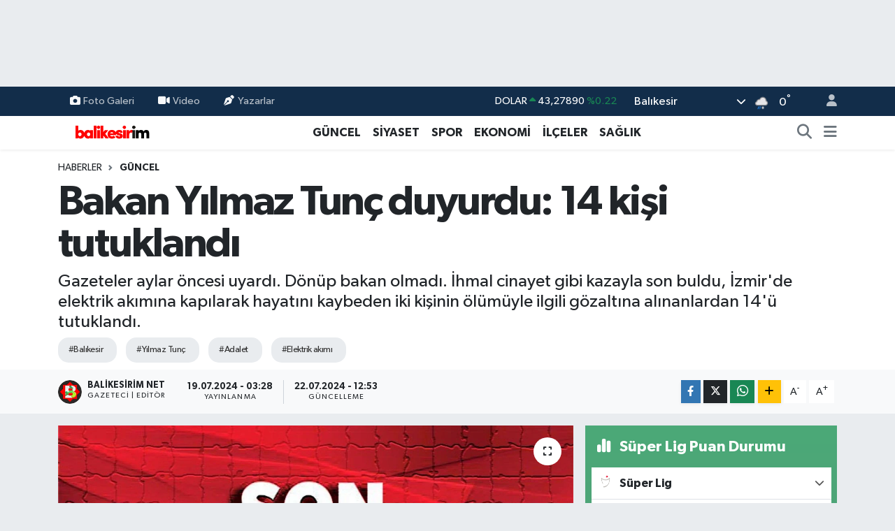

--- FILE ---
content_type: text/html; charset=UTF-8
request_url: https://www.balikesirim.net/bakan-yilmaz-tunc-duyurdu-14-kisi-tutuklandi
body_size: 24126
content:
<!DOCTYPE html>
<html lang="tr" data-theme="flow">
<head>
<link rel="dns-prefetch" href="//www.balikesirim.net">
<link rel="dns-prefetch" href="//balikesirimnet.teimg.com">
<link rel="dns-prefetch" href="//x.com">
<link rel="dns-prefetch" href="//static.tebilisim.com">
<link rel="dns-prefetch" href="//schema.org","@type":"NewsMediaOrganization","url":"www.balikesirim.net","name":"news.google.com">
<link rel="dns-prefetch" href="//www.googletagmanager.com">
<link rel="dns-prefetch" href="//mc.yandex.ru">
<link rel="dns-prefetch" href="//pagead2.googlesyndication.com">
<link rel="dns-prefetch" href="//www.facebook.com">
<link rel="dns-prefetch" href="//www.twitter.com">
<link rel="dns-prefetch" href="//www.instagram.com">
<link rel="dns-prefetch" href="//www.youtube.com">
<link rel="dns-prefetch" href="//www.tiktok.com">
<link rel="dns-prefetch" href="//api.whatsapp.com">
<link rel="dns-prefetch" href="//www.w3.org">
<link rel="dns-prefetch" href="//www.linkedin.com">
<link rel="dns-prefetch" href="//pinterest.com">
<link rel="dns-prefetch" href="//t.me">
<link rel="dns-prefetch" href="//twitter.com">
<link rel="dns-prefetch" href="//platform.twitter.com">
<link rel="dns-prefetch" href="//media.api-sports.io">
<link rel="dns-prefetch" href="//facebook.com">
<link rel="dns-prefetch" href="//tebilisim.com">
<link rel="dns-prefetch" href="//www.google.com">

    <meta charset="utf-8">
<title>Bakan Yılmaz Tunç duyurdu: 14 kişi tutuklandı - Balikesirim.Net</title>
<meta name="description" content="Gazeteler aylar öncesi uyardı. Dönüp bakan olmadı. İhmal cinayet gibi kazayla son buldu, İzmir&#039;de elektrik akımına kapılarak hayatını kaybeden iki kişinin ölümüyle ilgili gözaltına alınanlardan 14&#039;ü tutuklandı.">
<meta name="keywords" content="Balıkesir, Yılmaz Tunç, adalet, elektrik akımı">
<link rel="canonical" href="https://www.balikesirim.net/bakan-yilmaz-tunc-duyurdu-14-kisi-tutuklandi">
<meta name="viewport" content="width=device-width,initial-scale=1">
<meta name="X-UA-Compatible" content="IE=edge">
<meta name="robots" content="max-image-preview:large">
<meta name="theme-color" content="#122d4a">
<meta name="title" content="Bakan Yılmaz Tunç duyurdu: 14 kişi tutuklandı">
<meta name="articleSection" content="news">
<meta name="datePublished" content="2024-07-19T03:28:00+03:00">
<meta name="dateModified" content="2024-07-22T12:53:11+03:00">
<meta name="articleAuthor" content="Balikesirim Net">
<meta name="author" content="Balikesirim Net">
<link rel="amphtml" href="https://www.balikesirim.net/bakan-yilmaz-tunc-duyurdu-14-kisi-tutuklandi/amp">
<meta property="og:site_name" content="Balıkesirim">
<meta property="og:title" content="Bakan Yılmaz Tunç duyurdu: 14 kişi tutuklandı">
<meta property="og:description" content="Gazeteler aylar öncesi uyardı. Dönüp bakan olmadı. İhmal cinayet gibi kazayla son buldu, İzmir&#039;de elektrik akımına kapılarak hayatını kaybeden iki kişinin ölümüyle ilgili gözaltına alınanlardan 14&#039;ü tutuklandı.">
<meta property="og:url" content="https://www.balikesirim.net/bakan-yilmaz-tunc-duyurdu-14-kisi-tutuklandi">
<meta property="og:image" content="https://balikesirimnet.teimg.com/balikesirim-net/uploads/2024/07/son-dakika-b.jpeg">
<meta property="og:type" content="article">
<meta property="og:article:published_time" content="2024-07-19T03:28:00+03:00">
<meta property="og:article:modified_time" content="2024-07-22T12:53:11+03:00">
<meta name="twitter:card" content="summary_large_image">
<meta name="twitter:site" content="@https://x.com/xbalikesir">
<meta name="twitter:title" content="Bakan Yılmaz Tunç duyurdu: 14 kişi tutuklandı">
<meta name="twitter:description" content="Gazeteler aylar öncesi uyardı. Dönüp bakan olmadı. İhmal cinayet gibi kazayla son buldu, İzmir&#039;de elektrik akımına kapılarak hayatını kaybeden iki kişinin ölümüyle ilgili gözaltına alınanlardan 14&#039;ü tutuklandı.">
<meta name="twitter:image" content="https://balikesirimnet.teimg.com/balikesirim-net/uploads/2024/07/son-dakika-b.jpeg">
<meta name="twitter:url" content="https://www.balikesirim.net/bakan-yilmaz-tunc-duyurdu-14-kisi-tutuklandi">
<link rel="shortcut icon" type="image/x-icon" href="https://balikesirimnet.teimg.com/balikesirim-net/uploads/2023/05/logo-2.png">
<link rel="manifest" href="https://www.balikesirim.net/manifest.json?v=6.6.4" />
<link rel="preload" href="https://static.tebilisim.com/flow/assets/css/font-awesome/fa-solid-900.woff2" as="font" type="font/woff2" crossorigin />
<link rel="preload" href="https://static.tebilisim.com/flow/assets/css/font-awesome/fa-brands-400.woff2" as="font" type="font/woff2" crossorigin />
<link rel="preload" href="https://static.tebilisim.com/flow/assets/css/weather-icons/font/weathericons-regular-webfont.woff2" as="font" type="font/woff2" crossorigin />
<link rel="preload" href="https://static.tebilisim.com/flow/vendor/te/fonts/gibson/Gibson-Bold.woff2" as="font" type="font/woff2" crossorigin />
<link rel="preload" href="https://static.tebilisim.com/flow/vendor/te/fonts/gibson/Gibson-BoldItalic.woff2" as="font" type="font/woff2" crossorigin />
<link rel="preload" href="https://static.tebilisim.com/flow/vendor/te/fonts/gibson/Gibson-Italic.woff2" as="font" type="font/woff2" crossorigin />
<link rel="preload" href="https://static.tebilisim.com/flow/vendor/te/fonts/gibson/Gibson-Light.woff2" as="font" type="font/woff2" crossorigin />
<link rel="preload" href="https://static.tebilisim.com/flow/vendor/te/fonts/gibson/Gibson-LightItalic.woff2" as="font" type="font/woff2" crossorigin />
<link rel="preload" href="https://static.tebilisim.com/flow/vendor/te/fonts/gibson/Gibson-SemiBold.woff2" as="font" type="font/woff2" crossorigin />
<link rel="preload" href="https://static.tebilisim.com/flow/vendor/te/fonts/gibson/Gibson-SemiBoldItalic.woff2" as="font" type="font/woff2" crossorigin />
<link rel="preload" href="https://static.tebilisim.com/flow/vendor/te/fonts/gibson/Gibson.woff2" as="font" type="font/woff2" crossorigin />


<link rel="preload" as="style" href="https://static.tebilisim.com/flow/vendor/te/fonts/gibson.css?v=6.6.4">
<link rel="stylesheet" href="https://static.tebilisim.com/flow/vendor/te/fonts/gibson.css?v=6.6.4">

<style>:root {
        --te-link-color: #333;
        --te-link-hover-color: #000;
        --te-font: "Gibson";
        --te-secondary-font: "Gibson";
        --te-h1-font-size: 60px;
        --te-color: #122d4a;
        --te-hover-color: #194c82;
        --mm-ocd-width: 85%!important; /*  Mobil Menü Genişliği */
        --swiper-theme-color: var(--te-color)!important;
        --header-13-color: #ffc107;
    }</style><link rel="preload" as="style" href="https://static.tebilisim.com/flow/assets/vendor/bootstrap/css/bootstrap.min.css?v=6.6.4">
<link rel="stylesheet" href="https://static.tebilisim.com/flow/assets/vendor/bootstrap/css/bootstrap.min.css?v=6.6.4">
<link rel="preload" as="style" href="https://static.tebilisim.com/flow/assets/css/app6.6.4.min.css">
<link rel="stylesheet" href="https://static.tebilisim.com/flow/assets/css/app6.6.4.min.css">



<script type="application/ld+json">{"@context":"https:\/\/schema.org","@type":"WebSite","url":"https:\/\/www.balikesirim.net","potentialAction":{"@type":"SearchAction","target":"https:\/\/www.balikesirim.net\/arama?q={query}","query-input":"required name=query"}}</script>

<script type="application/ld+json">{"@context":"https://schema.org","@type":"NewsMediaOrganization","url":"https://www.balikesirim.net","name":"https://news.google.com/publications/CAAqKggKIiRDQklTRlFnTWFoRUtEMkpoYkdsclpYTnBjbWx0TG01bGRDZ0FQAQ?ceid=TR:tr&amp;oc=3","logo":"https://balikesirimnet.teimg.com/balikesirim-net/uploads/2023/05/balikesirim-logolar-1.png","sameAs":["https://www.facebook.com/https://www.facebook.com/balikesirim.net","https://www.twitter.com/https://x.com/xbalikesir","https://www.youtube.com/https://www.youtube.com/@balikesirimnet2605","https://www.instagram.com/https://www.instagram.com/balikesir.im"]}</script>

<script type="application/ld+json">{"@context":"https:\/\/schema.org","@graph":[{"@type":"SiteNavigationElement","name":"Ana Sayfa","url":"https:\/\/www.balikesirim.net","@id":"https:\/\/www.balikesirim.net"},{"@type":"SiteNavigationElement","name":"G\u00dcNCEL","url":"https:\/\/www.balikesirim.net\/guncel","@id":"https:\/\/www.balikesirim.net\/guncel"},{"@type":"SiteNavigationElement","name":"EKONOM\u0130","url":"https:\/\/www.balikesirim.net\/ekonomi","@id":"https:\/\/www.balikesirim.net\/ekonomi"},{"@type":"SiteNavigationElement","name":"S\u0130YASET","url":"https:\/\/www.balikesirim.net\/siyaset","@id":"https:\/\/www.balikesirim.net\/siyaset"},{"@type":"SiteNavigationElement","name":"SPOR","url":"https:\/\/www.balikesirim.net\/spor","@id":"https:\/\/www.balikesirim.net\/spor"},{"@type":"SiteNavigationElement","name":"K\u00dcLT\u00dcR-SANAT","url":"https:\/\/www.balikesirim.net\/kultur-sanat","@id":"https:\/\/www.balikesirim.net\/kultur-sanat"},{"@type":"SiteNavigationElement","name":"SA\u011eLIK","url":"https:\/\/www.balikesirim.net\/saglik","@id":"https:\/\/www.balikesirim.net\/saglik"},{"@type":"SiteNavigationElement","name":"R\u00d6PORTAJ","url":"https:\/\/www.balikesirim.net\/roportaj","@id":"https:\/\/www.balikesirim.net\/roportaj"},{"@type":"SiteNavigationElement","name":"E\u011e\u0130T\u0130M ","url":"https:\/\/www.balikesirim.net\/egitim","@id":"https:\/\/www.balikesirim.net\/egitim"},{"@type":"SiteNavigationElement","name":"MEDYA G\u00dcNDEM\u0130","url":"https:\/\/www.balikesirim.net\/medya-gundemi","@id":"https:\/\/www.balikesirim.net\/medya-gundemi"},{"@type":"SiteNavigationElement","name":"TEKNOLOJ\u0130","url":"https:\/\/www.balikesirim.net\/teknoloji","@id":"https:\/\/www.balikesirim.net\/teknoloji"},{"@type":"SiteNavigationElement","name":"EMLAK","url":"https:\/\/www.balikesirim.net\/emlak","@id":"https:\/\/www.balikesirim.net\/emlak"},{"@type":"SiteNavigationElement","name":"\u0130L\u00c7ELER","url":"https:\/\/www.balikesirim.net\/ilceler","@id":"https:\/\/www.balikesirim.net\/ilceler"},{"@type":"SiteNavigationElement","name":"B\u0130LG\u0130","url":"https:\/\/www.balikesirim.net\/bilgi","@id":"https:\/\/www.balikesirim.net\/bilgi"},{"@type":"SiteNavigationElement","name":"MESAJ","url":"https:\/\/www.balikesirim.net\/mesaj","@id":"https:\/\/www.balikesirim.net\/mesaj"},{"@type":"SiteNavigationElement","name":"MAGAZ\u0130N","url":"https:\/\/www.balikesirim.net\/magazin-1","@id":"https:\/\/www.balikesirim.net\/magazin-1"},{"@type":"SiteNavigationElement","name":"VEFAT HABERLER\u0130","url":"https:\/\/www.balikesirim.net\/covid-19","@id":"https:\/\/www.balikesirim.net\/covid-19"},{"@type":"SiteNavigationElement","name":"\u00c7EVRE","url":"https:\/\/www.balikesirim.net\/cevre","@id":"https:\/\/www.balikesirim.net\/cevre"},{"@type":"SiteNavigationElement","name":"\u0130leti\u015fim","url":"https:\/\/www.balikesirim.net\/iletisim","@id":"https:\/\/www.balikesirim.net\/iletisim"},{"@type":"SiteNavigationElement","name":"Gizlilik S\u00f6zle\u015fmesi","url":"https:\/\/www.balikesirim.net\/gizlilik-sozlesmesi","@id":"https:\/\/www.balikesirim.net\/gizlilik-sozlesmesi"},{"@type":"SiteNavigationElement","name":"Yazarlar","url":"https:\/\/www.balikesirim.net\/yazarlar","@id":"https:\/\/www.balikesirim.net\/yazarlar"},{"@type":"SiteNavigationElement","name":"Foto Galeri","url":"https:\/\/www.balikesirim.net\/foto-galeri","@id":"https:\/\/www.balikesirim.net\/foto-galeri"},{"@type":"SiteNavigationElement","name":"Video Galeri","url":"https:\/\/www.balikesirim.net\/video","@id":"https:\/\/www.balikesirim.net\/video"},{"@type":"SiteNavigationElement","name":"Biyografiler","url":"https:\/\/www.balikesirim.net\/biyografi","@id":"https:\/\/www.balikesirim.net\/biyografi"},{"@type":"SiteNavigationElement","name":"Firma Rehberi","url":"https:\/\/www.balikesirim.net\/rehber","@id":"https:\/\/www.balikesirim.net\/rehber"},{"@type":"SiteNavigationElement","name":"Seri \u0130lanlar","url":"https:\/\/www.balikesirim.net\/ilan","@id":"https:\/\/www.balikesirim.net\/ilan"},{"@type":"SiteNavigationElement","name":"Vefatlar","url":"https:\/\/www.balikesirim.net\/vefat","@id":"https:\/\/www.balikesirim.net\/vefat"},{"@type":"SiteNavigationElement","name":"R\u00f6portajlar","url":"https:\/\/www.balikesirim.net\/roportaj","@id":"https:\/\/www.balikesirim.net\/roportaj"},{"@type":"SiteNavigationElement","name":"Anketler","url":"https:\/\/www.balikesirim.net\/anketler","@id":"https:\/\/www.balikesirim.net\/anketler"},{"@type":"SiteNavigationElement","name":"Karesi Bug\u00fcn, Yar\u0131n ve 1 Haftal\u0131k Hava Durumu Tahmini","url":"https:\/\/www.balikesirim.net\/karesi-hava-durumu","@id":"https:\/\/www.balikesirim.net\/karesi-hava-durumu"},{"@type":"SiteNavigationElement","name":"Karesi Namaz Vakitleri","url":"https:\/\/www.balikesirim.net\/karesi-namaz-vakitleri","@id":"https:\/\/www.balikesirim.net\/karesi-namaz-vakitleri"},{"@type":"SiteNavigationElement","name":"Puan Durumu ve Fikst\u00fcr","url":"https:\/\/www.balikesirim.net\/futbol\/st-super-lig-puan-durumu-ve-fikstur","@id":"https:\/\/www.balikesirim.net\/futbol\/st-super-lig-puan-durumu-ve-fikstur"}]}</script>

<script type="application/ld+json">{"@context":"https:\/\/schema.org","@type":"BreadcrumbList","itemListElement":[{"@type":"ListItem","position":1,"item":{"@type":"Thing","@id":"https:\/\/www.balikesirim.net","name":"Haberler"}}]}</script>
<script type="application/ld+json">{"@context":"https:\/\/schema.org","@type":"NewsArticle","headline":"Bakan Y\u0131lmaz Tun\u00e7 duyurdu: 14 ki\u015fi tutukland\u0131","articleSection":"G\u00dcNCEL","dateCreated":"2024-07-19T03:28:00+03:00","datePublished":"2024-07-19T03:28:00+03:00","dateModified":"2024-07-22T12:53:11+03:00","wordCount":203,"genre":"news","mainEntityOfPage":{"@type":"WebPage","@id":"https:\/\/www.balikesirim.net\/bakan-yilmaz-tunc-duyurdu-14-kisi-tutuklandi"},"articleBody":"<blockquote>\r\n<p>Adalet Bakan\u0131 Y\u0131lmaz Tun\u00e7, \u0130zmir'de elektrik ak\u0131m\u0131na kap\u0131larak hayat\u0131n\u0131 kaybeden iki ki\u015finin \u00f6l\u00fcm\u00fcyle ilgili soru\u015fturmada 14 ki\u015finin tutukland\u0131\u011f\u0131n\u0131 duyurdu.<\/p>\r\n<\/blockquote>\r\n\r\n<p>Adalet Bakan\u0131<strong> Y\u0131lmaz Tun\u00e7,<\/strong> sosyal medya hesab\u0131ndan yapt\u0131\u011f\u0131 a\u00e7\u0131klamada, \u0130zmir'de Konak il\u00e7esinde sa\u011fanak ya\u011f\u0131\u015ftan korunmaya \u00e7al\u0131\u015f\u0131rken elektrik ak\u0131m\u0131na kap\u0131lan 2 ki\u015finin hayat\u0131n\u0131 kaybetmesiyle ilgili \u0130zmir Cumhuriyet Ba\u015fsavc\u0131l\u0131\u011f\u0131 taraf\u0131ndan ba\u015flat\u0131lan adli soru\u015fturma kapsam\u0131nda g\u00f6zalt\u0131na al\u0131nan 27 \u015f\u00fcpheliden 12\u2019sinin tutukland\u0131\u011f\u0131n\u0131 bildirdi.<\/p>\r\n\r\n<p>Bakan Tun\u00e7, 7 \u015f\u00fcpheli hakk\u0131nda ev hapsi, 6 \u015f\u00fcpheli hakk\u0131nda ise yurt d\u0131\u015f\u0131na \u00e7\u0131k\u0131\u015f yasa\u011f\u0131 karar\u0131 verildi\u011fini duyurdu\u011fu a\u00e7\u0131klamas\u0131nda; \u201c<strong>Soru\u015fturma titizlikle s\u00fcrd\u00fcr\u00fclmektedir. Hepimizi \u00fczen olayda hayat\u0131n\u0131 kaybeden vatanda\u015flar\u0131m\u0131za bir kez daha Allah\u2019tan rahmet, ailelerine ve yak\u0131nlar\u0131na ba\u015fsa\u011fl\u0131\u011f\u0131 ve sab\u0131r diliyorum<\/strong>\u201d ifadelerini kulland\u0131.<\/p>\r\n\r\n<p><\/p>\r\n\r\n<p><\/p>\r\n\r\n<p><\/p>\r\n\r\n<p><\/p>\r\n\r\n<p><\/p>\r\n\r\n<p><\/p>\r\n\r\n<blockquote class=\"twitter-tweet\">\r\n<p dir=\"ltr\" lang=\"tr\"><a href=\"https:\/\/twitter.com\/hashtag\/%C4%B0zmir?src=hash&amp;ref_src=twsrc%5Etfw\">#\u0130zmir<\/a>'in Konak il\u00e7esinde sa\u011fanak ya\u011f\u0131\u015ftan korunmaya \u00e7al\u0131\u015f\u0131rken elektrik ak\u0131m\u0131na kap\u0131lan 2 ki\u015finin hayat\u0131n\u0131 kaybetmesiyle ilgili \u0130zmir Cumhuriyet Ba\u015fsavc\u0131l\u0131\u011f\u0131 taraf\u0131ndan ba\u015flat\u0131lan adli soru\u015fturma kapsam\u0131nda;<br \/>\r\n<br \/>\r\n\u25aa\ufe0f G\u00f6zalt\u0131na al\u0131nan 27 \u015f\u00fcpheli adliyeye sevk edilmi\u015f,<br \/>\r\n\u25aa\ufe0f 14 \u015f\u00fcpheli\u2026<\/p>\r\n\u2014 Y\u0131lmaz TUN\u00c7 (@yilmaztunc) <a href=\"https:\/\/twitter.com\/yilmaztunc\/status\/1814070854428541103?ref_src=twsrc%5Etfw\">July 18, 2024<\/a><\/blockquote>\r\n<script async src=\"https:\/\/platform.twitter.com\/widgets.js\" charset=\"utf-8\"><\/script>\r\n\r\n<p><\/p>\r\n\r\n<p><\/p>\r\n\r\n<p><\/p>\r\n\r\n<p><\/p>\r\n\r\n<p><\/p>\r\n\r\n<p><\/p>\r\n\r\n<p><a href=\"https:\/\/www.balikesirim.net\/izmirdeki-olay-kaybolan-suur\"><img alt=\"Izmi\" class=\"detail-photo img-fluid\" src=\"https:\/\/balikesirimnet.teimg.com\/balikesirim-net\/uploads\/2024\/07\/izmi.jpg\" \/><\/a><\/p>\r\n\r\n<p><\/p>\r\n\r\n<p><\/p>\r\n\r\n<p><\/p>\r\n\r\n<p><\/p>\r\n\r\n<p><\/p>\r\n\r\n<p><\/p>\r\n\r\n<p><\/p>","description":"Gazeteler aylar \u00f6ncesi uyard\u0131. D\u00f6n\u00fcp bakan olmad\u0131. \u0130hmal cinayet gibi kazayla son buldu, \u0130zmir'de elektrik ak\u0131m\u0131na kap\u0131larak hayat\u0131n\u0131 kaybeden iki ki\u015finin \u00f6l\u00fcm\u00fcyle ilgili g\u00f6zalt\u0131na al\u0131nanlardan 14'\u00fc tutukland\u0131.","inLanguage":"tr-TR","keywords":["Bal\u0131kesir","Y\u0131lmaz Tun\u00e7","adalet","elektrik ak\u0131m\u0131"],"image":{"@type":"ImageObject","url":"https:\/\/balikesirimnet.teimg.com\/crop\/1280x720\/balikesirim-net\/uploads\/2024\/07\/son-dakika-b.jpeg","width":"1280","height":"720","caption":"Bakan Y\u0131lmaz Tun\u00e7 duyurdu: 14 ki\u015fi tutukland\u0131"},"publishingPrinciples":"https:\/\/www.balikesirim.net\/gizlilik-sozlesmesi","isFamilyFriendly":"http:\/\/schema.org\/True","isAccessibleForFree":"http:\/\/schema.org\/True","publisher":{"@type":"Organization","name":"https:\/\/news.google.com\/publications\/CAAqKggKIiRDQklTRlFnTWFoRUtEMkpoYkdsclpYTnBjbWx0TG01bGRDZ0FQAQ?ceid=TR:tr&amp;oc=3","image":"https:\/\/balikesirimnet.teimg.com\/balikesirim-net\/uploads\/2023\/05\/balikesirim-logolar-1.png","logo":{"@type":"ImageObject","url":"https:\/\/balikesirimnet.teimg.com\/balikesirim-net\/uploads\/2023\/05\/balikesirim-logolar-1.png","width":"640","height":"375"}},"author":{"@type":"Person","name":"Balikesirim Net","honorificPrefix":"","jobTitle":"Gazeteci | Edit\u00f6r","url":null}}</script>





<!-- Global site tag (gtag.js) - Google Analytics -->
<script async src="https://www.googletagmanager.com/gtag/js?id=G-HYBEHJ7KSN" type="0b0e185144f688b064e87b9a-text/javascript"></script>
<script type="0b0e185144f688b064e87b9a-text/javascript">
  window.dataLayer = window.dataLayer || [];
  function gtag(){dataLayer.push(arguments);}
  gtag('js', new Date());
  gtag('config', 'G-HYBEHJ7KSN');
</script>

  <!-- Yandex.Metrika counter -->
<script type="0b0e185144f688b064e87b9a-text/javascript">
   (function(m,e,t,r,i,k,a){m[i]=m[i]||function(){(m[i].a=m[i].a||[]).push(arguments)};
   m[i].l=1*new Date();k=e.createElement(t),a=e.getElementsByTagName(t)[0],k.async=1,k.src=r,a.parentNode.insertBefore(k,a)})
   (window, document, "script", "https://mc.yandex.ru/metrika/tag.js", "ym");

   ym(70216813, "init", {
        clickmap:true,
        trackLinks:true,
        accurateTrackBounce:true,
        webvisor:true
   });
</script>
<noscript><div><img src="https://mc.yandex.ru/watch/70216813" style="position:absolute; left:-9999px;" alt="" /></div></noscript>
<!-- /Yandex.Metrika counter -->
<script async src="https://pagead2.googlesyndication.com/pagead/js/adsbygoogle.js?client=ca-pub-1995134332343312" crossorigin="anonymous" type="0b0e185144f688b064e87b9a-text/javascript"></script>






</head>




<body class="d-flex flex-column min-vh-100">

    <div id="ad_152" data-channel="152" data-advert="temedya" data-rotation="120" class="d-none d-sm-flex flex-column align-items-center justify-content-start text-center mx-auto overflow-hidden my-3" data-affix="0" style="width: 970px;height: 90px;" data-width="970" data-height="90"></div><div id="ad_152_mobile" data-channel="152" data-advert="temedya" data-rotation="120" class="d-flex d-sm-none flex-column align-items-center justify-content-start text-center mx-auto overflow-hidden my-3" data-affix="0" style="width: 300px;height: 50px;" data-width="300" data-height="50"></div>
    

    <header class="header-4">
    <div class="top-header d-none d-lg-block">
        <div class="container">
            <div class="d-flex justify-content-between align-items-center">

                <ul  class="top-menu nav small sticky-top">
        <li class="nav-item   ">
        <a href="/foto-galeri" class="nav-link pe-3" target="_self" title="Foto Galeri"><i class="fa fa-camera me-1 text-light mr-1"></i>Foto Galeri</a>
        
    </li>
        <li class="nav-item   ">
        <a href="/video" class="nav-link pe-3" target="_self" title="Video"><i class="fa fa-video me-1 text-light mr-1"></i>Video</a>
        
    </li>
        <li class="nav-item   ">
        <a href="/yazarlar" class="nav-link pe-3" target="_self" title="Yazarlar"><i class="fa fa-pen-nib me-1 text-light mr-1"></i>Yazarlar</a>
        
    </li>
    </ul>


                                    <div class="position-relative overflow-hidden ms-auto text-end" style="height: 36px;">
                        <!-- PİYASALAR -->
        <div class="newsticker mini small">
        <ul class="newsticker__list list-unstyled" data-header="4">
            <li class="newsticker__item col dolar">DOLAR
                <span class="text-success"><i class="fa fa-caret-up"></i></span>
                <span class="value">43,27890</span>
                <span class="text-success">%0.22</span>
            </li>
            <li class="newsticker__item col euro">EURO
                <span class="text-danger"><i class="fa fa-caret-down"></i></span>
                <span class="value">50,20020</span>
                <span class="text-danger">%-0.1</span>
            </li>
            <li class="newsticker__item col euro">STERLİN
                <span class="text-danger"><i class="fa fa-caret-down"></i></span>
                <span class="value">57,91460</span>
                <span class="text-danger">%-0.02</span>
            </li>
            <li class="newsticker__item col altin">G.ALTIN
                <span class="text-success"><i class="fa fa-caret-minus"></i></span>
                <span class="value">6375,38000</span>
                <span class="text-success">%0</span>
            </li>
            <li class="newsticker__item col bist">BİST100
                <span class="text-success"><i class="fa fa-caret-up"></i></span>
                <span class="value">12.669,00</span>
                <span class="text-success">%170</span>
            </li>
            <li class="newsticker__item col btc">BITCOIN
                <span class="text-danger"><i class="fa fa-caret-down"></i></span>
                <span class="value">95.029,75</span>
                <span class="text-danger">%-0.09</span>
            </li>
        </ul>
    </div>
    

                    </div>
                    <div class="d-flex justify-content-end align-items-center text-light ms-4 weather-widget mini">
                        <!-- HAVA DURUMU -->

<input type="hidden" name="widget_setting_weathercity" value="39.76167820,28.11226790" />

            <div class="weather d-none d-xl-block me-2" data-header="4">
            <div class="custom-selectbox text-white" onclick="if (!window.__cfRLUnblockHandlers) return false; toggleDropdown(this)" style="width: 100%" data-cf-modified-0b0e185144f688b064e87b9a-="">
    <div class="d-flex justify-content-between align-items-center">
        <span style="">Balıkesir</span>
        <i class="fas fa-chevron-down" style="font-size: 14px"></i>
    </div>
    <ul class="bg-white text-dark overflow-widget" style="min-height: 100px; max-height: 300px">
                        <li>
            <a href="https://www.balikesirim.net/adana-hava-durumu" title="Adana Hava Durumu" class="text-dark">
                Adana
            </a>
        </li>
                        <li>
            <a href="https://www.balikesirim.net/adiyaman-hava-durumu" title="Adıyaman Hava Durumu" class="text-dark">
                Adıyaman
            </a>
        </li>
                        <li>
            <a href="https://www.balikesirim.net/afyonkarahisar-hava-durumu" title="Afyonkarahisar Hava Durumu" class="text-dark">
                Afyonkarahisar
            </a>
        </li>
                        <li>
            <a href="https://www.balikesirim.net/agri-hava-durumu" title="Ağrı Hava Durumu" class="text-dark">
                Ağrı
            </a>
        </li>
                        <li>
            <a href="https://www.balikesirim.net/aksaray-hava-durumu" title="Aksaray Hava Durumu" class="text-dark">
                Aksaray
            </a>
        </li>
                        <li>
            <a href="https://www.balikesirim.net/amasya-hava-durumu" title="Amasya Hava Durumu" class="text-dark">
                Amasya
            </a>
        </li>
                        <li>
            <a href="https://www.balikesirim.net/ankara-hava-durumu" title="Ankara Hava Durumu" class="text-dark">
                Ankara
            </a>
        </li>
                        <li>
            <a href="https://www.balikesirim.net/antalya-hava-durumu" title="Antalya Hava Durumu" class="text-dark">
                Antalya
            </a>
        </li>
                        <li>
            <a href="https://www.balikesirim.net/ardahan-hava-durumu" title="Ardahan Hava Durumu" class="text-dark">
                Ardahan
            </a>
        </li>
                        <li>
            <a href="https://www.balikesirim.net/artvin-hava-durumu" title="Artvin Hava Durumu" class="text-dark">
                Artvin
            </a>
        </li>
                        <li>
            <a href="https://www.balikesirim.net/aydin-hava-durumu" title="Aydın Hava Durumu" class="text-dark">
                Aydın
            </a>
        </li>
                        <li>
            <a href="https://www.balikesirim.net/balikesir-hava-durumu" title="Balıkesir Hava Durumu" class="text-dark">
                Balıkesir
            </a>
        </li>
                        <li>
            <a href="https://www.balikesirim.net/bartin-hava-durumu" title="Bartın Hava Durumu" class="text-dark">
                Bartın
            </a>
        </li>
                        <li>
            <a href="https://www.balikesirim.net/batman-hava-durumu" title="Batman Hava Durumu" class="text-dark">
                Batman
            </a>
        </li>
                        <li>
            <a href="https://www.balikesirim.net/bayburt-hava-durumu" title="Bayburt Hava Durumu" class="text-dark">
                Bayburt
            </a>
        </li>
                        <li>
            <a href="https://www.balikesirim.net/bilecik-hava-durumu" title="Bilecik Hava Durumu" class="text-dark">
                Bilecik
            </a>
        </li>
                        <li>
            <a href="https://www.balikesirim.net/bingol-hava-durumu" title="Bingöl Hava Durumu" class="text-dark">
                Bingöl
            </a>
        </li>
                        <li>
            <a href="https://www.balikesirim.net/bitlis-hava-durumu" title="Bitlis Hava Durumu" class="text-dark">
                Bitlis
            </a>
        </li>
                        <li>
            <a href="https://www.balikesirim.net/bolu-hava-durumu" title="Bolu Hava Durumu" class="text-dark">
                Bolu
            </a>
        </li>
                        <li>
            <a href="https://www.balikesirim.net/burdur-hava-durumu" title="Burdur Hava Durumu" class="text-dark">
                Burdur
            </a>
        </li>
                        <li>
            <a href="https://www.balikesirim.net/bursa-hava-durumu" title="Bursa Hava Durumu" class="text-dark">
                Bursa
            </a>
        </li>
                        <li>
            <a href="https://www.balikesirim.net/canakkale-hava-durumu" title="Çanakkale Hava Durumu" class="text-dark">
                Çanakkale
            </a>
        </li>
                        <li>
            <a href="https://www.balikesirim.net/cankiri-hava-durumu" title="Çankırı Hava Durumu" class="text-dark">
                Çankırı
            </a>
        </li>
                        <li>
            <a href="https://www.balikesirim.net/corum-hava-durumu" title="Çorum Hava Durumu" class="text-dark">
                Çorum
            </a>
        </li>
                        <li>
            <a href="https://www.balikesirim.net/denizli-hava-durumu" title="Denizli Hava Durumu" class="text-dark">
                Denizli
            </a>
        </li>
                        <li>
            <a href="https://www.balikesirim.net/diyarbakir-hava-durumu" title="Diyarbakır Hava Durumu" class="text-dark">
                Diyarbakır
            </a>
        </li>
                        <li>
            <a href="https://www.balikesirim.net/duzce-hava-durumu" title="Düzce Hava Durumu" class="text-dark">
                Düzce
            </a>
        </li>
                        <li>
            <a href="https://www.balikesirim.net/edirne-hava-durumu" title="Edirne Hava Durumu" class="text-dark">
                Edirne
            </a>
        </li>
                        <li>
            <a href="https://www.balikesirim.net/elazig-hava-durumu" title="Elazığ Hava Durumu" class="text-dark">
                Elazığ
            </a>
        </li>
                        <li>
            <a href="https://www.balikesirim.net/erzincan-hava-durumu" title="Erzincan Hava Durumu" class="text-dark">
                Erzincan
            </a>
        </li>
                        <li>
            <a href="https://www.balikesirim.net/erzurum-hava-durumu" title="Erzurum Hava Durumu" class="text-dark">
                Erzurum
            </a>
        </li>
                        <li>
            <a href="https://www.balikesirim.net/eskisehir-hava-durumu" title="Eskişehir Hava Durumu" class="text-dark">
                Eskişehir
            </a>
        </li>
                        <li>
            <a href="https://www.balikesirim.net/gaziantep-hava-durumu" title="Gaziantep Hava Durumu" class="text-dark">
                Gaziantep
            </a>
        </li>
                        <li>
            <a href="https://www.balikesirim.net/giresun-hava-durumu" title="Giresun Hava Durumu" class="text-dark">
                Giresun
            </a>
        </li>
                        <li>
            <a href="https://www.balikesirim.net/gumushane-hava-durumu" title="Gümüşhane Hava Durumu" class="text-dark">
                Gümüşhane
            </a>
        </li>
                        <li>
            <a href="https://www.balikesirim.net/hakkari-hava-durumu" title="Hakkâri Hava Durumu" class="text-dark">
                Hakkâri
            </a>
        </li>
                        <li>
            <a href="https://www.balikesirim.net/hatay-hava-durumu" title="Hatay Hava Durumu" class="text-dark">
                Hatay
            </a>
        </li>
                        <li>
            <a href="https://www.balikesirim.net/igdir-hava-durumu" title="Iğdır Hava Durumu" class="text-dark">
                Iğdır
            </a>
        </li>
                        <li>
            <a href="https://www.balikesirim.net/isparta-hava-durumu" title="Isparta Hava Durumu" class="text-dark">
                Isparta
            </a>
        </li>
                        <li>
            <a href="https://www.balikesirim.net/istanbul-hava-durumu" title="İstanbul Hava Durumu" class="text-dark">
                İstanbul
            </a>
        </li>
                        <li>
            <a href="https://www.balikesirim.net/izmir-hava-durumu" title="İzmir Hava Durumu" class="text-dark">
                İzmir
            </a>
        </li>
                        <li>
            <a href="https://www.balikesirim.net/kahramanmaras-hava-durumu" title="Kahramanmaraş Hava Durumu" class="text-dark">
                Kahramanmaraş
            </a>
        </li>
                        <li>
            <a href="https://www.balikesirim.net/karabuk-hava-durumu" title="Karabük Hava Durumu" class="text-dark">
                Karabük
            </a>
        </li>
                        <li>
            <a href="https://www.balikesirim.net/karaman-hava-durumu" title="Karaman Hava Durumu" class="text-dark">
                Karaman
            </a>
        </li>
                        <li>
            <a href="https://www.balikesirim.net/kars-hava-durumu" title="Kars Hava Durumu" class="text-dark">
                Kars
            </a>
        </li>
                        <li>
            <a href="https://www.balikesirim.net/kastamonu-hava-durumu" title="Kastamonu Hava Durumu" class="text-dark">
                Kastamonu
            </a>
        </li>
                        <li>
            <a href="https://www.balikesirim.net/kayseri-hava-durumu" title="Kayseri Hava Durumu" class="text-dark">
                Kayseri
            </a>
        </li>
                        <li>
            <a href="https://www.balikesirim.net/kilis-hava-durumu" title="Kilis Hava Durumu" class="text-dark">
                Kilis
            </a>
        </li>
                        <li>
            <a href="https://www.balikesirim.net/kirikkale-hava-durumu" title="Kırıkkale Hava Durumu" class="text-dark">
                Kırıkkale
            </a>
        </li>
                        <li>
            <a href="https://www.balikesirim.net/kirklareli-hava-durumu" title="Kırklareli Hava Durumu" class="text-dark">
                Kırklareli
            </a>
        </li>
                        <li>
            <a href="https://www.balikesirim.net/kirsehir-hava-durumu" title="Kırşehir Hava Durumu" class="text-dark">
                Kırşehir
            </a>
        </li>
                        <li>
            <a href="https://www.balikesirim.net/kocaeli-hava-durumu" title="Kocaeli Hava Durumu" class="text-dark">
                Kocaeli
            </a>
        </li>
                        <li>
            <a href="https://www.balikesirim.net/konya-hava-durumu" title="Konya Hava Durumu" class="text-dark">
                Konya
            </a>
        </li>
                        <li>
            <a href="https://www.balikesirim.net/kutahya-hava-durumu" title="Kütahya Hava Durumu" class="text-dark">
                Kütahya
            </a>
        </li>
                        <li>
            <a href="https://www.balikesirim.net/malatya-hava-durumu" title="Malatya Hava Durumu" class="text-dark">
                Malatya
            </a>
        </li>
                        <li>
            <a href="https://www.balikesirim.net/manisa-hava-durumu" title="Manisa Hava Durumu" class="text-dark">
                Manisa
            </a>
        </li>
                        <li>
            <a href="https://www.balikesirim.net/mardin-hava-durumu" title="Mardin Hava Durumu" class="text-dark">
                Mardin
            </a>
        </li>
                        <li>
            <a href="https://www.balikesirim.net/mersin-hava-durumu" title="Mersin Hava Durumu" class="text-dark">
                Mersin
            </a>
        </li>
                        <li>
            <a href="https://www.balikesirim.net/mugla-hava-durumu" title="Muğla Hava Durumu" class="text-dark">
                Muğla
            </a>
        </li>
                        <li>
            <a href="https://www.balikesirim.net/mus-hava-durumu" title="Muş Hava Durumu" class="text-dark">
                Muş
            </a>
        </li>
                        <li>
            <a href="https://www.balikesirim.net/nevsehir-hava-durumu" title="Nevşehir Hava Durumu" class="text-dark">
                Nevşehir
            </a>
        </li>
                        <li>
            <a href="https://www.balikesirim.net/nigde-hava-durumu" title="Niğde Hava Durumu" class="text-dark">
                Niğde
            </a>
        </li>
                        <li>
            <a href="https://www.balikesirim.net/ordu-hava-durumu" title="Ordu Hava Durumu" class="text-dark">
                Ordu
            </a>
        </li>
                        <li>
            <a href="https://www.balikesirim.net/osmaniye-hava-durumu" title="Osmaniye Hava Durumu" class="text-dark">
                Osmaniye
            </a>
        </li>
                        <li>
            <a href="https://www.balikesirim.net/rize-hava-durumu" title="Rize Hava Durumu" class="text-dark">
                Rize
            </a>
        </li>
                        <li>
            <a href="https://www.balikesirim.net/sakarya-hava-durumu" title="Sakarya Hava Durumu" class="text-dark">
                Sakarya
            </a>
        </li>
                        <li>
            <a href="https://www.balikesirim.net/samsun-hava-durumu" title="Samsun Hava Durumu" class="text-dark">
                Samsun
            </a>
        </li>
                        <li>
            <a href="https://www.balikesirim.net/sanliurfa-hava-durumu" title="Şanlıurfa Hava Durumu" class="text-dark">
                Şanlıurfa
            </a>
        </li>
                        <li>
            <a href="https://www.balikesirim.net/siirt-hava-durumu" title="Siirt Hava Durumu" class="text-dark">
                Siirt
            </a>
        </li>
                        <li>
            <a href="https://www.balikesirim.net/sinop-hava-durumu" title="Sinop Hava Durumu" class="text-dark">
                Sinop
            </a>
        </li>
                        <li>
            <a href="https://www.balikesirim.net/sivas-hava-durumu" title="Sivas Hava Durumu" class="text-dark">
                Sivas
            </a>
        </li>
                        <li>
            <a href="https://www.balikesirim.net/sirnak-hava-durumu" title="Şırnak Hava Durumu" class="text-dark">
                Şırnak
            </a>
        </li>
                        <li>
            <a href="https://www.balikesirim.net/tekirdag-hava-durumu" title="Tekirdağ Hava Durumu" class="text-dark">
                Tekirdağ
            </a>
        </li>
                        <li>
            <a href="https://www.balikesirim.net/tokat-hava-durumu" title="Tokat Hava Durumu" class="text-dark">
                Tokat
            </a>
        </li>
                        <li>
            <a href="https://www.balikesirim.net/trabzon-hava-durumu" title="Trabzon Hava Durumu" class="text-dark">
                Trabzon
            </a>
        </li>
                        <li>
            <a href="https://www.balikesirim.net/tunceli-hava-durumu" title="Tunceli Hava Durumu" class="text-dark">
                Tunceli
            </a>
        </li>
                        <li>
            <a href="https://www.balikesirim.net/usak-hava-durumu" title="Uşak Hava Durumu" class="text-dark">
                Uşak
            </a>
        </li>
                        <li>
            <a href="https://www.balikesirim.net/van-hava-durumu" title="Van Hava Durumu" class="text-dark">
                Van
            </a>
        </li>
                        <li>
            <a href="https://www.balikesirim.net/yalova-hava-durumu" title="Yalova Hava Durumu" class="text-dark">
                Yalova
            </a>
        </li>
                        <li>
            <a href="https://www.balikesirim.net/yozgat-hava-durumu" title="Yozgat Hava Durumu" class="text-dark">
                Yozgat
            </a>
        </li>
                        <li>
            <a href="https://www.balikesirim.net/zonguldak-hava-durumu" title="Zonguldak Hava Durumu" class="text-dark">
                Zonguldak
            </a>
        </li>
            </ul>
</div>

        </div>
        <div class="d-none d-xl-block" data-header="4">
            <span class="lead me-2">
                <img src="//cdn.weatherapi.com/weather/64x64/day/317.png" class="condition" width="26" height="26" alt="0" />
            </span>
            <span class="degree text-white">0</span><sup class="text-white">°</sup>
        </div>
    
<div data-location='{"city":"TUXX0014"}' class="d-none"></div>


                    </div>
                                <ul class="nav ms-4">
                    <li class="nav-item ms-2"><a class="nav-link pe-0" href="/member/login" title="Üyelik Girişi" target="_blank"><i class="fa fa-user"></i></a></li>
                </ul>
            </div>
        </div>
    </div>
    <nav class="main-menu navbar navbar-expand-lg bg-white shadow-sm py-1">
        <div class="container">
            <div class="d-lg-none">
                <a href="#menu" title="Ana Menü"><i class="fa fa-bars fa-lg"></i></a>
            </div>
            <div>
                                <a class="navbar-brand me-0" href="/" title="Balıkesirim">
                    <img src="https://balikesirimnet.teimg.com/balikesirim-net/uploads/2023/05/balikesirim-logolar-1.png" alt="Balıkesirim" width="150" height="40" class="light-mode img-fluid flow-logo">
<img src="https://balikesirimnet.teimg.com/balikesirim-net/uploads/2023/05/balikesirim-logolar-1.png" alt="Balıkesirim" width="150" height="40" class="dark-mode img-fluid flow-logo d-none">

                </a>
                            </div>
            <div class="d-none d-lg-block">
                <ul  class="nav fw-semibold">
        <li class="nav-item   ">
        <a href="/guncel" class="nav-link nav-link text-dark" target="_self" title="GÜNCEL">GÜNCEL</a>
        
    </li>
        <li class="nav-item   ">
        <a href="/siyaset" class="nav-link nav-link text-dark" target="_self" title="SİYASET">SİYASET</a>
        
    </li>
        <li class="nav-item   ">
        <a href="/spor" class="nav-link nav-link text-dark" target="_self" title="SPOR">SPOR</a>
        
    </li>
        <li class="nav-item   ">
        <a href="/ekonomi" class="nav-link nav-link text-dark" target="_self" title="EKONOMİ">EKONOMİ</a>
        
    </li>
        <li class="nav-item   ">
        <a href="/ilceler" class="nav-link nav-link text-dark" target="_self" title="İLÇELER">İLÇELER</a>
        
    </li>
        <li class="nav-item   ">
        <a href="/saglik" class="nav-link nav-link text-dark" target="_self" title="SAĞLIK">SAĞLIK</a>
        
    </li>
    </ul>

            </div>
            <ul class="navigation-menu nav d-flex align-items-center">
                <li class="nav-item">
                    <a href="/arama" class="nav-link" title="Ara">
                        <i class="fa fa-search fa-lg text-secondary"></i>
                    </a>
                </li>
                
                <li class="nav-item dropdown d-none d-lg-block position-static">
                    <a class="nav-link p-0 ms-2 text-secondary" data-bs-toggle="dropdown" href="#" aria-haspopup="true" aria-expanded="false" title="Ana Menü"><i class="fa fa-bars fa-lg"></i></a>
                    <div class="mega-menu dropdown-menu dropdown-menu-end text-capitalize shadow-lg border-0 rounded-0">

    <div class="row g-3 small p-3">

                <div class="col">
            <div class="extra-sections bg-light p-3 border">
                <a href="https://www.balikesirim.net/balikesir-nobetci-eczaneler" title="Nöbetçi Eczaneler" class="d-block border-bottom pb-2 mb-2" target="_self"><i class="fa-solid fa-capsules me-2"></i>Nöbetçi Eczaneler</a>
<a href="https://www.balikesirim.net/balikesir-hava-durumu" title="Hava Durumu" class="d-block border-bottom pb-2 mb-2" target="_self"><i class="fa-solid fa-cloud-sun me-2"></i>Hava Durumu</a>
<a href="https://www.balikesirim.net/balikesir-namaz-vakitleri" title="Namaz Vakitleri" class="d-block border-bottom pb-2 mb-2" target="_self"><i class="fa-solid fa-mosque me-2"></i>Namaz Vakitleri</a>
<a href="https://www.balikesirim.net/balikesir-trafik-durumu" title="Trafik Durumu" class="d-block border-bottom pb-2 mb-2" target="_self"><i class="fa-solid fa-car me-2"></i>Trafik Durumu</a>
<a href="https://www.balikesirim.net/futbol/super-lig-puan-durumu-ve-fikstur" title="Süper Lig Puan Durumu ve Fikstür" class="d-block border-bottom pb-2 mb-2" target="_self"><i class="fa-solid fa-chart-bar me-2"></i>Süper Lig Puan Durumu ve Fikstür</a>
<a href="https://www.balikesirim.net/tum-mansetler" title="Tüm Manşetler" class="d-block border-bottom pb-2 mb-2" target="_self"><i class="fa-solid fa-newspaper me-2"></i>Tüm Manşetler</a>
<a href="https://www.balikesirim.net/sondakika-haberleri" title="Son Dakika Haberleri" class="d-block border-bottom pb-2 mb-2" target="_self"><i class="fa-solid fa-bell me-2"></i>Son Dakika Haberleri</a>

            </div>
        </div>
        
        <div class="col">
        <a href="/roportaj" class="d-block border-bottom  pb-2 mb-2" target="_self" title="RÖPORTAJ">RÖPORTAJ</a>
            <a href="/cevre" class="d-block border-bottom  pb-2 mb-2" target="_self" title="ÇEVRE">ÇEVRE</a>
            <a href="/emlak" class="d-block border-bottom  pb-2 mb-2" target="_self" title="EMLAK">EMLAK</a>
            <a href="/bilgi" class="d-block border-bottom  pb-2 mb-2" target="_self" title="BİLGİ">BİLGİ</a>
            <a href="/kultur-sanat" class="d-block border-bottom  pb-2 mb-2" target="_self" title="KÜLTÜR-SANAT">KÜLTÜR-SANAT</a>
            <a href="/medya-gundemi" class="d-block border-bottom  pb-2 mb-2" target="_self" title="MEDYA GÜNDEMİ">MEDYA GÜNDEMİ</a>
            <a href="/covid-19" class="d-block  pb-2 mb-2" target="_self" title="VEFAT HABERLERİ">VEFAT HABERLERİ</a>
        </div><div class="col">
            <a href="/egitim" class="d-block border-bottom  pb-2 mb-2" target="_self" title="EĞİTİM ">EĞİTİM </a>
            <a href="/mesaj" class="d-block border-bottom  pb-2 mb-2" target="_self" title="MESAJ">MESAJ</a>
            <a href="/teknoloji" class="d-block border-bottom  pb-2 mb-2" target="_self" title="TEKNOLOJİ">TEKNOLOJİ</a>
        </div>


    </div>

    <div class="p-3 bg-light">
                <a class="me-3"
            href="https://www.facebook.com/https://www.facebook.com/balikesirim.net" target="_blank" rel="nofollow noreferrer noopener"><i class="fab fa-facebook me-2 text-navy"></i> Facebook</a>
                        <a class="me-3"
            href="https://www.twitter.com/https://x.com/xbalikesir" target="_blank" rel="nofollow noreferrer noopener"><i class="fab fa-x-twitter "></i> Twitter</a>
                        <a class="me-3"
            href="https://www.instagram.com/https://www.instagram.com/balikesir.im" target="_blank" rel="nofollow noreferrer noopener"><i class="fab fa-instagram me-2 text-magenta"></i> Instagram</a>
                                <a class="me-3"
            href="https://www.youtube.com/https://www.youtube.com/@balikesirimnet2605" target="_blank" rel="nofollow noreferrer noopener"><i class="fab fa-youtube me-2 text-danger"></i> Youtube</a>
                        <a class="me-3"
            href="https://www.tiktok.com/balikesirim.net" target="_blank" rel="nofollow noreferrer noopener"><i class="fa-brands fa-tiktok me-1 text-dark"></i> Tiktok</a>
                                        <a class="" href="https://api.whatsapp.com/send?phone=+90 531 851 10 10" title="Whatsapp" rel="nofollow noreferrer noopener"><i
            class="fab fa-whatsapp me-2 text-navy"></i> WhatsApp İhbar Hattı</a>    </div>

    <div class="mega-menu-footer p-2 bg-te-color">
        <a class="dropdown-item text-white" href="/kunye" title="Künye"><i class="fa fa-id-card me-2"></i> Künye</a>
        <a class="dropdown-item text-white" href="/iletisim" title="İletişim"><i class="fa fa-envelope me-2"></i> İletişim</a>
        <a class="dropdown-item text-white" href="/rss-baglantilari" title="RSS Bağlantıları"><i class="fa fa-rss me-2"></i> RSS Bağlantıları</a>
        <a class="dropdown-item text-white" href="/member/login" title="Üyelik Girişi"><i class="fa fa-user me-2"></i> Üyelik Girişi</a>
    </div>


</div>

                </li>
            </ul>
        </div>
    </nav>
    <ul  class="mobile-categories d-lg-none list-inline bg-white">
        <li class="list-inline-item">
        <a href="/guncel" class="text-dark" target="_self" title="GÜNCEL">
                GÜNCEL
        </a>
    </li>
        <li class="list-inline-item">
        <a href="/siyaset" class="text-dark" target="_self" title="SİYASET">
                SİYASET
        </a>
    </li>
        <li class="list-inline-item">
        <a href="/spor" class="text-dark" target="_self" title="SPOR">
                SPOR
        </a>
    </li>
        <li class="list-inline-item">
        <a href="/ekonomi" class="text-dark" target="_self" title="EKONOMİ">
                EKONOMİ
        </a>
    </li>
        <li class="list-inline-item">
        <a href="/ilceler" class="text-dark" target="_self" title="İLÇELER">
                İLÇELER
        </a>
    </li>
        <li class="list-inline-item">
        <a href="/saglik" class="text-dark" target="_self" title="SAĞLIK">
                SAĞLIK
        </a>
    </li>
    </ul>


</header>






<main class="single overflow-hidden" style="min-height: 300px">

            <script type="0b0e185144f688b064e87b9a-text/javascript">
document.addEventListener("DOMContentLoaded", function () {
    if (document.querySelector('.bik-ilan-detay')) {
        document.getElementById('story-line').style.display = 'none';
    }
});
</script>
<section id="story-line" class="d-md-none bg-white" data-widget-unique-key="">
    <script type="0b0e185144f688b064e87b9a-text/javascript">
        var story_items = [{"id":"kultur-sanat","photo":"https:\/\/balikesirimnet.teimg.com\/crop\/200x200\/balikesirim-net\/uploads\/2026\/01\/pasa-cami-dua-1.jpg","name":"K\u00dcLT\u00dcR-SANAT","items":[{"id":27505,"type":"photo","length":10,"src":"https:\/\/balikesirimnet.teimg.com\/crop\/720x1280\/balikesirim-net\/uploads\/2026\/01\/pasa-cami-dua-1.jpg","link":"https:\/\/www.balikesirim.net\/mirac-kandilibalikesirde-camiler-doldu-tasti","linkText":"Mira\u00e7 Kandilinde Bal\u0131kesir\u2019de camiler doldu ta\u015ft\u0131","time":1768506960}]},{"id":"guncel","photo":"https:\/\/balikesirimnet.teimg.com\/crop\/200x200\/balikesirim-net\/uploads\/2023\/09\/pasa-cami-blk.jpg","name":"G\u00dcNCEL","items":[{"id":20191,"type":"photo","length":10,"src":"https:\/\/balikesirimnet.teimg.com\/crop\/720x1280\/balikesirim-net\/uploads\/2023\/09\/pasa-cami-blk.jpg","link":"https:\/\/www.balikesirim.net\/diyanet-16-ocak-cuma-hutbesi-yayinlandi","linkText":"Diyanet 16 Ocak Cuma Hutbesi yay\u0131nland\u0131","time":1768547940}]},{"id":"cevre","photo":"https:\/\/balikesirimnet.teimg.com\/crop\/200x200\/balikesirim-net\/uploads\/2025\/12\/kar-yagis-blk.jpg","name":"\u00c7EVRE","items":[{"id":27517,"type":"photo","length":10,"src":"https:\/\/balikesirimnet.teimg.com\/crop\/720x1280\/balikesirim-net\/uploads\/2025\/12\/kar-yagis-blk.jpg","link":"https:\/\/www.balikesirim.net\/balikesirde-kar-ve-soguk-hava-uyarisi","linkText":"Bal\u0131kesir\u2019de Kar ve So\u011fuk Hava Uyar\u0131s\u0131","time":1768716360}]},{"id":"bilgi","photo":"https:\/\/balikesirimnet.teimg.com\/crop\/200x200\/balikesirim-net\/uploads\/2023\/11\/mehmet-dik.jpg","name":"B\u0130LG\u0130","items":[{"id":20271,"type":"photo","length":10,"src":"https:\/\/balikesirimnet.teimg.com\/crop\/720x1280\/balikesirim-net\/uploads\/2023\/11\/mehmet-dik.jpg","link":"https:\/\/www.balikesirim.net\/mehmet-aydemir-kimdir-mehmet-aydemir-nereli","linkText":"Mehmet Aydemir kimdir? Mehmet Aydemir nereli?","time":1768716780}]},{"id":"egitim","photo":"https:\/\/balikesirimnet.teimg.com\/crop\/200x200\/balikesirim-net\/uploads\/2026\/01\/oguz-atan-baun.jpg","name":"E\u011e\u0130T\u0130M ","items":[{"id":27490,"type":"photo","length":10,"src":"https:\/\/balikesirimnet.teimg.com\/crop\/720x1280\/balikesirim-net\/uploads\/2026\/01\/oguz-atan-baun.jpg","link":"https:\/\/www.balikesirim.net\/baun-ile-turk-ocaklari-arasinda-is-birligi-vurgusu","linkText":"BA\u00dcN ile T\u00fcrk Ocaklar\u0131 aras\u0131nda i\u015f birli\u011fi vurgusu","time":1768462140}]},{"id":"siyaset","photo":"https:\/\/balikesirimnet.teimg.com\/crop\/200x200\/balikesirim-net\/uploads\/2026\/01\/20260117-202241.jpg","name":"S\u0130YASET","items":[{"id":27514,"type":"photo","length":10,"src":"https:\/\/balikesirimnet.teimg.com\/crop\/720x1280\/balikesirim-net\/uploads\/2026\/01\/20260117-202241.jpg","link":"https:\/\/www.balikesirim.net\/ahmet-akin-chpli-buyuksehirler-zirvesinde","linkText":"Ahmet Ak\u0131n, CHP'li B\u00fcy\u00fck\u015fehirler zirvesinde","time":1768670340}]},{"id":"ekonomi","photo":"https:\/\/balikesirimnet.teimg.com\/crop\/200x200\/balikesirim-net\/uploads\/2026\/01\/f-b-i-m-g-1768669364404.jpg","name":"EKONOM\u0130","items":[{"id":27513,"type":"photo","length":10,"src":"https:\/\/balikesirimnet.teimg.com\/crop\/720x1280\/balikesirim-net\/uploads\/2026\/01\/f-b-i-m-g-1768669364404.jpg","link":"https:\/\/www.balikesirim.net\/balikesirdeki-altin-madeni-50-milyon-dolara-devrediliyor","linkText":"Bal\u0131kesir\u2019deki Alt\u0131n Madeni 50 Milyon Dolara Devrediliyor","time":1768669380}]}]
    </script>
    <div id="stories" class="storiesWrapper p-2"></div>
</section>


    
    <div class="infinite" data-show-advert="1">

    

    <div class="infinite-item d-block" data-id="22548" data-category-id="1" data-reference="TE\Archive\Models\Archive" data-json-url="/service/json/featured-infinite.json">

        

        <div class="post-header pt-3 bg-white">

    <div class="container">

        
        <nav class="meta-category d-flex justify-content-lg-start" style="--bs-breadcrumb-divider: url(&#34;data:image/svg+xml,%3Csvg xmlns='http://www.w3.org/2000/svg' width='8' height='8'%3E%3Cpath d='M2.5 0L1 1.5 3.5 4 1 6.5 2.5 8l4-4-4-4z' fill='%236c757d'/%3E%3C/svg%3E&#34;);" aria-label="breadcrumb">
        <ol class="breadcrumb mb-0">
            <li class="breadcrumb-item"><a href="https://www.balikesirim.net" class="breadcrumb_link" target="_self">Haberler</a></li>
            <li class="breadcrumb-item active fw-bold" aria-current="page"><a href="/guncel" target="_self" class="breadcrumb_link text-dark" title="GÜNCEL">GÜNCEL</a></li>
        </ol>
</nav>

        <h1 class="h2 fw-bold text-lg-start headline my-2" itemprop="headline">Bakan Yılmaz Tunç duyurdu: 14 kişi tutuklandı</h1>
        
        <h2 class="lead text-lg-start text-dark my-2 description" itemprop="description">Gazeteler aylar öncesi uyardı. Dönüp bakan olmadı. İhmal cinayet gibi kazayla son buldu, İzmir&#039;de elektrik akımına kapılarak hayatını kaybeden iki kişinin ölümüyle ilgili gözaltına alınanlardan 14&#039;ü tutuklandı.</h2>
        
        <div class="news-tags">
        <a href="https://www.balikesirim.net/haberleri/balikesir" title="Balıkesir" class="news-tags__link" rel="nofollow">#Balıkesir</a>
        <a href="https://www.balikesirim.net/haberleri/yilmaz-tunc-1" title="Yılmaz Tunç" class="news-tags__link" rel="nofollow">#Yılmaz Tunç</a>
        <a href="https://www.balikesirim.net/haberleri/adalet" title="adalet" class="news-tags__link" rel="nofollow">#Adalet</a>
        <a href="https://www.balikesirim.net/haberleri/elektrik-akimi" title="elektrik akımı" class="news-tags__link" rel="nofollow">#Elektrik akımı</a>
    </div>

    </div>

    <div class="bg-light py-1">
        <div class="container d-flex justify-content-between align-items-center">

            <div class="meta-author">
            <a href="/muhabir/43/balikesirim-net" class="d-flex" title="Balikesirim Net" target="_self">
            <img class="me-2 rounded-circle" width="34" height="34" src="https://balikesirimnet.teimg.com/balikesirim-net/uploads/2025/04/users/blm.jpg"
                loading="lazy" alt="Balikesirim Net">
            <div class="me-3 flex-column align-items-center justify-content-center">
                <div class="fw-bold text-dark">Balikesirim Net</div>
                <div class="info text-dark">Gazeteci | Editör</div>
            </div>
        </a>
    
    <div class="box">
    <time class="fw-bold">19.07.2024 - 03:28</time>
    <span class="info">Yayınlanma</span>
</div>
<div class="box">
    <time class="fw-bold">22.07.2024 - 12:53</time>
    <span class="info">Güncelleme</span>
</div>

    
    
    

</div>


            <div class="share-area justify-content-end align-items-center d-none d-lg-flex">

    <div class="mobile-share-button-container mb-2 d-block d-md-none">
    <button class="btn btn-primary btn-sm rounded-0 shadow-sm w-100" onclick="if (!window.__cfRLUnblockHandlers) return false; handleMobileShare(event, 'Bakan Yılmaz Tunç duyurdu: 14 kişi tutuklandı', 'https://www.balikesirim.net/bakan-yilmaz-tunc-duyurdu-14-kisi-tutuklandi')" title="Paylaş" data-cf-modified-0b0e185144f688b064e87b9a-="">
        <i class="fas fa-share-alt me-2"></i>Paylaş
    </button>
</div>

<div class="social-buttons-new d-none d-md-flex justify-content-between">
    <a href="https://www.facebook.com/sharer/sharer.php?u=https%3A%2F%2Fwww.balikesirim.net%2Fbakan-yilmaz-tunc-duyurdu-14-kisi-tutuklandi" onclick="if (!window.__cfRLUnblockHandlers) return false; initiateDesktopShare(event, 'facebook')" class="btn btn-primary btn-sm rounded-0 shadow-sm me-1" title="Facebook'ta Paylaş" data-platform="facebook" data-share-url="https://www.balikesirim.net/bakan-yilmaz-tunc-duyurdu-14-kisi-tutuklandi" data-share-title="Bakan Yılmaz Tunç duyurdu: 14 kişi tutuklandı" rel="noreferrer nofollow noopener external" data-cf-modified-0b0e185144f688b064e87b9a-="">
        <i class="fab fa-facebook-f"></i>
    </a>

    <a href="https://x.com/intent/tweet?url=https%3A%2F%2Fwww.balikesirim.net%2Fbakan-yilmaz-tunc-duyurdu-14-kisi-tutuklandi&text=Bakan+Y%C4%B1lmaz+Tun%C3%A7+duyurdu%3A+14+ki%C5%9Fi+tutukland%C4%B1" onclick="if (!window.__cfRLUnblockHandlers) return false; initiateDesktopShare(event, 'twitter')" class="btn btn-dark btn-sm rounded-0 shadow-sm me-1" title="X'de Paylaş" data-platform="twitter" data-share-url="https://www.balikesirim.net/bakan-yilmaz-tunc-duyurdu-14-kisi-tutuklandi" data-share-title="Bakan Yılmaz Tunç duyurdu: 14 kişi tutuklandı" rel="noreferrer nofollow noopener external" data-cf-modified-0b0e185144f688b064e87b9a-="">
        <i class="fab fa-x-twitter text-white"></i>
    </a>

    <a href="https://api.whatsapp.com/send?text=Bakan+Y%C4%B1lmaz+Tun%C3%A7+duyurdu%3A+14+ki%C5%9Fi+tutukland%C4%B1+-+https%3A%2F%2Fwww.balikesirim.net%2Fbakan-yilmaz-tunc-duyurdu-14-kisi-tutuklandi" onclick="if (!window.__cfRLUnblockHandlers) return false; initiateDesktopShare(event, 'whatsapp')" class="btn btn-success btn-sm rounded-0 btn-whatsapp shadow-sm me-1" title="Whatsapp'ta Paylaş" data-platform="whatsapp" data-share-url="https://www.balikesirim.net/bakan-yilmaz-tunc-duyurdu-14-kisi-tutuklandi" data-share-title="Bakan Yılmaz Tunç duyurdu: 14 kişi tutuklandı" rel="noreferrer nofollow noopener external" data-cf-modified-0b0e185144f688b064e87b9a-="">
        <i class="fab fa-whatsapp fa-lg"></i>
    </a>

    <div class="dropdown">
        <button class="dropdownButton btn btn-sm rounded-0 btn-warning border-none shadow-sm me-1" type="button" data-bs-toggle="dropdown" name="socialDropdownButton" title="Daha Fazla">
            <i id="icon" class="fa fa-plus"></i>
        </button>

        <ul class="dropdown-menu dropdown-menu-end border-0 rounded-1 shadow">
            <li>
                <a href="https://www.linkedin.com/sharing/share-offsite/?url=https%3A%2F%2Fwww.balikesirim.net%2Fbakan-yilmaz-tunc-duyurdu-14-kisi-tutuklandi" class="dropdown-item" onclick="if (!window.__cfRLUnblockHandlers) return false; initiateDesktopShare(event, 'linkedin')" data-platform="linkedin" data-share-url="https://www.balikesirim.net/bakan-yilmaz-tunc-duyurdu-14-kisi-tutuklandi" data-share-title="Bakan Yılmaz Tunç duyurdu: 14 kişi tutuklandı" rel="noreferrer nofollow noopener external" title="Linkedin" data-cf-modified-0b0e185144f688b064e87b9a-="">
                    <i class="fab fa-linkedin text-primary me-2"></i>Linkedin
                </a>
            </li>
            <li>
                <a href="https://pinterest.com/pin/create/button/?url=https%3A%2F%2Fwww.balikesirim.net%2Fbakan-yilmaz-tunc-duyurdu-14-kisi-tutuklandi&description=Bakan+Y%C4%B1lmaz+Tun%C3%A7+duyurdu%3A+14+ki%C5%9Fi+tutukland%C4%B1&media=" class="dropdown-item" onclick="if (!window.__cfRLUnblockHandlers) return false; initiateDesktopShare(event, 'pinterest')" data-platform="pinterest" data-share-url="https://www.balikesirim.net/bakan-yilmaz-tunc-duyurdu-14-kisi-tutuklandi" data-share-title="Bakan Yılmaz Tunç duyurdu: 14 kişi tutuklandı" rel="noreferrer nofollow noopener external" title="Pinterest" data-cf-modified-0b0e185144f688b064e87b9a-="">
                    <i class="fab fa-pinterest text-danger me-2"></i>Pinterest
                </a>
            </li>
            <li>
                <a href="https://t.me/share/url?url=https%3A%2F%2Fwww.balikesirim.net%2Fbakan-yilmaz-tunc-duyurdu-14-kisi-tutuklandi&text=Bakan+Y%C4%B1lmaz+Tun%C3%A7+duyurdu%3A+14+ki%C5%9Fi+tutukland%C4%B1" class="dropdown-item" onclick="if (!window.__cfRLUnblockHandlers) return false; initiateDesktopShare(event, 'telegram')" data-platform="telegram" data-share-url="https://www.balikesirim.net/bakan-yilmaz-tunc-duyurdu-14-kisi-tutuklandi" data-share-title="Bakan Yılmaz Tunç duyurdu: 14 kişi tutuklandı" rel="noreferrer nofollow noopener external" title="Telegram" data-cf-modified-0b0e185144f688b064e87b9a-="">
                    <i class="fab fa-telegram-plane text-primary me-2"></i>Telegram
                </a>
            </li>
            <li class="border-0">
                <a class="dropdown-item" href="javascript:void(0)" onclick="if (!window.__cfRLUnblockHandlers) return false; printContent(event)" title="Yazdır" data-cf-modified-0b0e185144f688b064e87b9a-="">
                    <i class="fas fa-print text-dark me-2"></i>
                    Yazdır
                </a>
            </li>
            <li class="border-0">
                <a class="dropdown-item" href="javascript:void(0)" onclick="if (!window.__cfRLUnblockHandlers) return false; copyURL(event, 'https://www.balikesirim.net/bakan-yilmaz-tunc-duyurdu-14-kisi-tutuklandi')" rel="noreferrer nofollow noopener external" title="Bağlantıyı Kopyala" data-cf-modified-0b0e185144f688b064e87b9a-="">
                    <i class="fas fa-link text-dark me-2"></i>
                    Kopyala
                </a>
            </li>
        </ul>
    </div>
</div>

<script type="0b0e185144f688b064e87b9a-text/javascript">
    var shareableModelId = 22548;
    var shareableModelClass = 'TE\\Archive\\Models\\Archive';

    function shareCount(id, model, platform, url) {
        fetch("https://www.balikesirim.net/sharecount", {
            method: 'POST',
            headers: {
                'Content-Type': 'application/json',
                'X-CSRF-TOKEN': document.querySelector('meta[name="csrf-token"]')?.getAttribute('content')
            },
            body: JSON.stringify({ id, model, platform, url })
        }).catch(err => console.error('Share count fetch error:', err));
    }

    function goSharePopup(url, title, width = 600, height = 400) {
        const left = (screen.width - width) / 2;
        const top = (screen.height - height) / 2;
        window.open(
            url,
            title,
            `width=${width},height=${height},left=${left},top=${top},resizable=yes,scrollbars=yes`
        );
    }

    async function handleMobileShare(event, title, url) {
        event.preventDefault();

        if (shareableModelId && shareableModelClass) {
            shareCount(shareableModelId, shareableModelClass, 'native_mobile_share', url);
        }

        const isAndroidWebView = navigator.userAgent.includes('Android') && !navigator.share;

        if (isAndroidWebView) {
            window.location.href = 'androidshare://paylas?title=' + encodeURIComponent(title) + '&url=' + encodeURIComponent(url);
            return;
        }

        if (navigator.share) {
            try {
                await navigator.share({ title: title, url: url });
            } catch (error) {
                if (error.name !== 'AbortError') {
                    console.error('Web Share API failed:', error);
                }
            }
        } else {
            alert("Bu cihaz paylaşımı desteklemiyor.");
        }
    }

    function initiateDesktopShare(event, platformOverride = null) {
        event.preventDefault();
        const anchor = event.currentTarget;
        const platform = platformOverride || anchor.dataset.platform;
        const webShareUrl = anchor.href;
        const contentUrl = anchor.dataset.shareUrl || webShareUrl;

        if (shareableModelId && shareableModelClass && platform) {
            shareCount(shareableModelId, shareableModelClass, platform, contentUrl);
        }

        goSharePopup(webShareUrl, platform ? platform.charAt(0).toUpperCase() + platform.slice(1) : "Share");
    }

    function copyURL(event, urlToCopy) {
        event.preventDefault();
        navigator.clipboard.writeText(urlToCopy).then(() => {
            alert('Bağlantı panoya kopyalandı!');
        }).catch(err => {
            console.error('Could not copy text: ', err);
            try {
                const textArea = document.createElement("textarea");
                textArea.value = urlToCopy;
                textArea.style.position = "fixed";
                document.body.appendChild(textArea);
                textArea.focus();
                textArea.select();
                document.execCommand('copy');
                document.body.removeChild(textArea);
                alert('Bağlantı panoya kopyalandı!');
            } catch (fallbackErr) {
                console.error('Fallback copy failed:', fallbackErr);
            }
        });
    }

    function printContent(event) {
        event.preventDefault();

        const triggerElement = event.currentTarget;
        const contextContainer = triggerElement.closest('.infinite-item') || document;

        const header      = contextContainer.querySelector('.post-header');
        const media       = contextContainer.querySelector('.news-section .col-lg-8 .inner, .news-section .col-lg-8 .ratio, .news-section .col-lg-8 iframe');
        const articleBody = contextContainer.querySelector('.article-text');

        if (!header && !media && !articleBody) {
            window.print();
            return;
        }

        let printHtml = '';
        
        if (header) {
            const titleEl = header.querySelector('h1');
            const descEl  = header.querySelector('.description, h2.lead');

            let cleanHeaderHtml = '<div class="printed-header">';
            if (titleEl) cleanHeaderHtml += titleEl.outerHTML;
            if (descEl)  cleanHeaderHtml += descEl.outerHTML;
            cleanHeaderHtml += '</div>';

            printHtml += cleanHeaderHtml;
        }

        if (media) {
            printHtml += media.outerHTML;
        }

        if (articleBody) {
            const articleClone = articleBody.cloneNode(true);
            articleClone.querySelectorAll('.post-flash').forEach(function (el) {
                el.parentNode.removeChild(el);
            });
            printHtml += articleClone.outerHTML;
        }
        const iframe = document.createElement('iframe');
        iframe.style.position = 'fixed';
        iframe.style.right = '0';
        iframe.style.bottom = '0';
        iframe.style.width = '0';
        iframe.style.height = '0';
        iframe.style.border = '0';
        document.body.appendChild(iframe);

        const frameWindow = iframe.contentWindow || iframe;
        const title = document.title || 'Yazdır';
        const headStyles = Array.from(document.querySelectorAll('link[rel="stylesheet"], style'))
            .map(el => el.outerHTML)
            .join('');

        iframe.onload = function () {
            try {
                frameWindow.focus();
                frameWindow.print();
            } finally {
                setTimeout(function () {
                    document.body.removeChild(iframe);
                }, 1000);
            }
        };

        const doc = frameWindow.document;
        doc.open();
        doc.write(`
            <!doctype html>
            <html lang="tr">
                <head>
<link rel="dns-prefetch" href="//www.balikesirim.net">
<link rel="dns-prefetch" href="//balikesirimnet.teimg.com">
<link rel="dns-prefetch" href="//x.com">
<link rel="dns-prefetch" href="//static.tebilisim.com">
<link rel="dns-prefetch" href="//schema.org","@type":"NewsMediaOrganization","url":"www.balikesirim.net","name":"news.google.com">
<link rel="dns-prefetch" href="//www.googletagmanager.com">
<link rel="dns-prefetch" href="//mc.yandex.ru">
<link rel="dns-prefetch" href="//pagead2.googlesyndication.com">
<link rel="dns-prefetch" href="//www.facebook.com">
<link rel="dns-prefetch" href="//www.twitter.com">
<link rel="dns-prefetch" href="//www.instagram.com">
<link rel="dns-prefetch" href="//www.youtube.com">
<link rel="dns-prefetch" href="//www.tiktok.com">
<link rel="dns-prefetch" href="//api.whatsapp.com">
<link rel="dns-prefetch" href="//www.w3.org">
<link rel="dns-prefetch" href="//www.linkedin.com">
<link rel="dns-prefetch" href="//pinterest.com">
<link rel="dns-prefetch" href="//t.me">
<link rel="dns-prefetch" href="//twitter.com">
<link rel="dns-prefetch" href="//platform.twitter.com">
<link rel="dns-prefetch" href="//media.api-sports.io">
<link rel="dns-prefetch" href="//facebook.com">
<link rel="dns-prefetch" href="//tebilisim.com">
<link rel="dns-prefetch" href="//www.google.com">
                    <meta charset="utf-8">
                    <title>${title}</title>
                    ${headStyles}
                    <style>
                        html, body {
                            margin: 0;
                            padding: 0;
                            background: #ffffff;
                        }
                        .printed-article {
                            margin: 0;
                            padding: 20px;
                            box-shadow: none;
                            background: #ffffff;
                        }
                    </style>
                </head>
                <body>
                    <div class="printed-article">
                        ${printHtml}
                    </div>
                </body>
            </html>
        `);
        doc.close();
    }

    var dropdownButton = document.querySelector('.dropdownButton');
    if (dropdownButton) {
        var icon = dropdownButton.querySelector('#icon');
        var parentDropdown = dropdownButton.closest('.dropdown');
        if (parentDropdown && icon) {
            parentDropdown.addEventListener('show.bs.dropdown', function () {
                icon.classList.remove('fa-plus');
                icon.classList.add('fa-minus');
            });
            parentDropdown.addEventListener('hide.bs.dropdown', function () {
                icon.classList.remove('fa-minus');
                icon.classList.add('fa-plus');
            });
        }
    }
</script>

    
        
            <a href="#" title="Metin boyutunu küçült" class="te-textDown btn btn-sm btn-white rounded-0 me-1">A<sup>-</sup></a>
            <a href="#" title="Metin boyutunu büyüt" class="te-textUp btn btn-sm btn-white rounded-0 me-1">A<sup>+</sup></a>

            
        

    
</div>



        </div>


    </div>


</div>




        <div class="container g-0 g-sm-4">

            <div class="news-section overflow-hidden mt-lg-3">
                <div class="row g-3">
                    <div class="col-lg-8">

                        <div class="inner">
    <a href="https://balikesirimnet.teimg.com/crop/1280x720/balikesirim-net/uploads/2024/07/son-dakika-b.jpeg" class="position-relative d-block" data-fancybox>
                        <div class="zoom-in-out m-3">
            <i class="fa fa-expand" style="font-size: 14px"></i>
        </div>
        <img class="img-fluid" src="https://balikesirimnet.teimg.com/crop/1280x720/balikesirim-net/uploads/2024/07/son-dakika-b.jpeg" alt="Bakan Yılmaz Tunç duyurdu: 14 kişi tutuklandı" width="860" height="504" loading="eager" fetchpriority="high" decoding="async" style="width:100%; aspect-ratio: 860 / 504;" />
            </a>
</div>





                        <div class="d-flex d-lg-none justify-content-between align-items-center p-2">

    <div class="mobile-share-button-container mb-2 d-block d-md-none">
    <button class="btn btn-primary btn-sm rounded-0 shadow-sm w-100" onclick="if (!window.__cfRLUnblockHandlers) return false; handleMobileShare(event, 'Bakan Yılmaz Tunç duyurdu: 14 kişi tutuklandı', 'https://www.balikesirim.net/bakan-yilmaz-tunc-duyurdu-14-kisi-tutuklandi')" title="Paylaş" data-cf-modified-0b0e185144f688b064e87b9a-="">
        <i class="fas fa-share-alt me-2"></i>Paylaş
    </button>
</div>

<div class="social-buttons-new d-none d-md-flex justify-content-between">
    <a href="https://www.facebook.com/sharer/sharer.php?u=https%3A%2F%2Fwww.balikesirim.net%2Fbakan-yilmaz-tunc-duyurdu-14-kisi-tutuklandi" onclick="if (!window.__cfRLUnblockHandlers) return false; initiateDesktopShare(event, 'facebook')" class="btn btn-primary btn-sm rounded-0 shadow-sm me-1" title="Facebook'ta Paylaş" data-platform="facebook" data-share-url="https://www.balikesirim.net/bakan-yilmaz-tunc-duyurdu-14-kisi-tutuklandi" data-share-title="Bakan Yılmaz Tunç duyurdu: 14 kişi tutuklandı" rel="noreferrer nofollow noopener external" data-cf-modified-0b0e185144f688b064e87b9a-="">
        <i class="fab fa-facebook-f"></i>
    </a>

    <a href="https://x.com/intent/tweet?url=https%3A%2F%2Fwww.balikesirim.net%2Fbakan-yilmaz-tunc-duyurdu-14-kisi-tutuklandi&text=Bakan+Y%C4%B1lmaz+Tun%C3%A7+duyurdu%3A+14+ki%C5%9Fi+tutukland%C4%B1" onclick="if (!window.__cfRLUnblockHandlers) return false; initiateDesktopShare(event, 'twitter')" class="btn btn-dark btn-sm rounded-0 shadow-sm me-1" title="X'de Paylaş" data-platform="twitter" data-share-url="https://www.balikesirim.net/bakan-yilmaz-tunc-duyurdu-14-kisi-tutuklandi" data-share-title="Bakan Yılmaz Tunç duyurdu: 14 kişi tutuklandı" rel="noreferrer nofollow noopener external" data-cf-modified-0b0e185144f688b064e87b9a-="">
        <i class="fab fa-x-twitter text-white"></i>
    </a>

    <a href="https://api.whatsapp.com/send?text=Bakan+Y%C4%B1lmaz+Tun%C3%A7+duyurdu%3A+14+ki%C5%9Fi+tutukland%C4%B1+-+https%3A%2F%2Fwww.balikesirim.net%2Fbakan-yilmaz-tunc-duyurdu-14-kisi-tutuklandi" onclick="if (!window.__cfRLUnblockHandlers) return false; initiateDesktopShare(event, 'whatsapp')" class="btn btn-success btn-sm rounded-0 btn-whatsapp shadow-sm me-1" title="Whatsapp'ta Paylaş" data-platform="whatsapp" data-share-url="https://www.balikesirim.net/bakan-yilmaz-tunc-duyurdu-14-kisi-tutuklandi" data-share-title="Bakan Yılmaz Tunç duyurdu: 14 kişi tutuklandı" rel="noreferrer nofollow noopener external" data-cf-modified-0b0e185144f688b064e87b9a-="">
        <i class="fab fa-whatsapp fa-lg"></i>
    </a>

    <div class="dropdown">
        <button class="dropdownButton btn btn-sm rounded-0 btn-warning border-none shadow-sm me-1" type="button" data-bs-toggle="dropdown" name="socialDropdownButton" title="Daha Fazla">
            <i id="icon" class="fa fa-plus"></i>
        </button>

        <ul class="dropdown-menu dropdown-menu-end border-0 rounded-1 shadow">
            <li>
                <a href="https://www.linkedin.com/sharing/share-offsite/?url=https%3A%2F%2Fwww.balikesirim.net%2Fbakan-yilmaz-tunc-duyurdu-14-kisi-tutuklandi" class="dropdown-item" onclick="if (!window.__cfRLUnblockHandlers) return false; initiateDesktopShare(event, 'linkedin')" data-platform="linkedin" data-share-url="https://www.balikesirim.net/bakan-yilmaz-tunc-duyurdu-14-kisi-tutuklandi" data-share-title="Bakan Yılmaz Tunç duyurdu: 14 kişi tutuklandı" rel="noreferrer nofollow noopener external" title="Linkedin" data-cf-modified-0b0e185144f688b064e87b9a-="">
                    <i class="fab fa-linkedin text-primary me-2"></i>Linkedin
                </a>
            </li>
            <li>
                <a href="https://pinterest.com/pin/create/button/?url=https%3A%2F%2Fwww.balikesirim.net%2Fbakan-yilmaz-tunc-duyurdu-14-kisi-tutuklandi&description=Bakan+Y%C4%B1lmaz+Tun%C3%A7+duyurdu%3A+14+ki%C5%9Fi+tutukland%C4%B1&media=" class="dropdown-item" onclick="if (!window.__cfRLUnblockHandlers) return false; initiateDesktopShare(event, 'pinterest')" data-platform="pinterest" data-share-url="https://www.balikesirim.net/bakan-yilmaz-tunc-duyurdu-14-kisi-tutuklandi" data-share-title="Bakan Yılmaz Tunç duyurdu: 14 kişi tutuklandı" rel="noreferrer nofollow noopener external" title="Pinterest" data-cf-modified-0b0e185144f688b064e87b9a-="">
                    <i class="fab fa-pinterest text-danger me-2"></i>Pinterest
                </a>
            </li>
            <li>
                <a href="https://t.me/share/url?url=https%3A%2F%2Fwww.balikesirim.net%2Fbakan-yilmaz-tunc-duyurdu-14-kisi-tutuklandi&text=Bakan+Y%C4%B1lmaz+Tun%C3%A7+duyurdu%3A+14+ki%C5%9Fi+tutukland%C4%B1" class="dropdown-item" onclick="if (!window.__cfRLUnblockHandlers) return false; initiateDesktopShare(event, 'telegram')" data-platform="telegram" data-share-url="https://www.balikesirim.net/bakan-yilmaz-tunc-duyurdu-14-kisi-tutuklandi" data-share-title="Bakan Yılmaz Tunç duyurdu: 14 kişi tutuklandı" rel="noreferrer nofollow noopener external" title="Telegram" data-cf-modified-0b0e185144f688b064e87b9a-="">
                    <i class="fab fa-telegram-plane text-primary me-2"></i>Telegram
                </a>
            </li>
            <li class="border-0">
                <a class="dropdown-item" href="javascript:void(0)" onclick="if (!window.__cfRLUnblockHandlers) return false; printContent(event)" title="Yazdır" data-cf-modified-0b0e185144f688b064e87b9a-="">
                    <i class="fas fa-print text-dark me-2"></i>
                    Yazdır
                </a>
            </li>
            <li class="border-0">
                <a class="dropdown-item" href="javascript:void(0)" onclick="if (!window.__cfRLUnblockHandlers) return false; copyURL(event, 'https://www.balikesirim.net/bakan-yilmaz-tunc-duyurdu-14-kisi-tutuklandi')" rel="noreferrer nofollow noopener external" title="Bağlantıyı Kopyala" data-cf-modified-0b0e185144f688b064e87b9a-="">
                    <i class="fas fa-link text-dark me-2"></i>
                    Kopyala
                </a>
            </li>
        </ul>
    </div>
</div>

<script type="0b0e185144f688b064e87b9a-text/javascript">
    var shareableModelId = 22548;
    var shareableModelClass = 'TE\\Archive\\Models\\Archive';

    function shareCount(id, model, platform, url) {
        fetch("https://www.balikesirim.net/sharecount", {
            method: 'POST',
            headers: {
                'Content-Type': 'application/json',
                'X-CSRF-TOKEN': document.querySelector('meta[name="csrf-token"]')?.getAttribute('content')
            },
            body: JSON.stringify({ id, model, platform, url })
        }).catch(err => console.error('Share count fetch error:', err));
    }

    function goSharePopup(url, title, width = 600, height = 400) {
        const left = (screen.width - width) / 2;
        const top = (screen.height - height) / 2;
        window.open(
            url,
            title,
            `width=${width},height=${height},left=${left},top=${top},resizable=yes,scrollbars=yes`
        );
    }

    async function handleMobileShare(event, title, url) {
        event.preventDefault();

        if (shareableModelId && shareableModelClass) {
            shareCount(shareableModelId, shareableModelClass, 'native_mobile_share', url);
        }

        const isAndroidWebView = navigator.userAgent.includes('Android') && !navigator.share;

        if (isAndroidWebView) {
            window.location.href = 'androidshare://paylas?title=' + encodeURIComponent(title) + '&url=' + encodeURIComponent(url);
            return;
        }

        if (navigator.share) {
            try {
                await navigator.share({ title: title, url: url });
            } catch (error) {
                if (error.name !== 'AbortError') {
                    console.error('Web Share API failed:', error);
                }
            }
        } else {
            alert("Bu cihaz paylaşımı desteklemiyor.");
        }
    }

    function initiateDesktopShare(event, platformOverride = null) {
        event.preventDefault();
        const anchor = event.currentTarget;
        const platform = platformOverride || anchor.dataset.platform;
        const webShareUrl = anchor.href;
        const contentUrl = anchor.dataset.shareUrl || webShareUrl;

        if (shareableModelId && shareableModelClass && platform) {
            shareCount(shareableModelId, shareableModelClass, platform, contentUrl);
        }

        goSharePopup(webShareUrl, platform ? platform.charAt(0).toUpperCase() + platform.slice(1) : "Share");
    }

    function copyURL(event, urlToCopy) {
        event.preventDefault();
        navigator.clipboard.writeText(urlToCopy).then(() => {
            alert('Bağlantı panoya kopyalandı!');
        }).catch(err => {
            console.error('Could not copy text: ', err);
            try {
                const textArea = document.createElement("textarea");
                textArea.value = urlToCopy;
                textArea.style.position = "fixed";
                document.body.appendChild(textArea);
                textArea.focus();
                textArea.select();
                document.execCommand('copy');
                document.body.removeChild(textArea);
                alert('Bağlantı panoya kopyalandı!');
            } catch (fallbackErr) {
                console.error('Fallback copy failed:', fallbackErr);
            }
        });
    }

    function printContent(event) {
        event.preventDefault();

        const triggerElement = event.currentTarget;
        const contextContainer = triggerElement.closest('.infinite-item') || document;

        const header      = contextContainer.querySelector('.post-header');
        const media       = contextContainer.querySelector('.news-section .col-lg-8 .inner, .news-section .col-lg-8 .ratio, .news-section .col-lg-8 iframe');
        const articleBody = contextContainer.querySelector('.article-text');

        if (!header && !media && !articleBody) {
            window.print();
            return;
        }

        let printHtml = '';
        
        if (header) {
            const titleEl = header.querySelector('h1');
            const descEl  = header.querySelector('.description, h2.lead');

            let cleanHeaderHtml = '<div class="printed-header">';
            if (titleEl) cleanHeaderHtml += titleEl.outerHTML;
            if (descEl)  cleanHeaderHtml += descEl.outerHTML;
            cleanHeaderHtml += '</div>';

            printHtml += cleanHeaderHtml;
        }

        if (media) {
            printHtml += media.outerHTML;
        }

        if (articleBody) {
            const articleClone = articleBody.cloneNode(true);
            articleClone.querySelectorAll('.post-flash').forEach(function (el) {
                el.parentNode.removeChild(el);
            });
            printHtml += articleClone.outerHTML;
        }
        const iframe = document.createElement('iframe');
        iframe.style.position = 'fixed';
        iframe.style.right = '0';
        iframe.style.bottom = '0';
        iframe.style.width = '0';
        iframe.style.height = '0';
        iframe.style.border = '0';
        document.body.appendChild(iframe);

        const frameWindow = iframe.contentWindow || iframe;
        const title = document.title || 'Yazdır';
        const headStyles = Array.from(document.querySelectorAll('link[rel="stylesheet"], style'))
            .map(el => el.outerHTML)
            .join('');

        iframe.onload = function () {
            try {
                frameWindow.focus();
                frameWindow.print();
            } finally {
                setTimeout(function () {
                    document.body.removeChild(iframe);
                }, 1000);
            }
        };

        const doc = frameWindow.document;
        doc.open();
        doc.write(`
            <!doctype html>
            <html lang="tr">
                <head>
<link rel="dns-prefetch" href="//www.balikesirim.net">
<link rel="dns-prefetch" href="//balikesirimnet.teimg.com">
<link rel="dns-prefetch" href="//x.com">
<link rel="dns-prefetch" href="//static.tebilisim.com">
<link rel="dns-prefetch" href="//schema.org","@type":"NewsMediaOrganization","url":"www.balikesirim.net","name":"news.google.com">
<link rel="dns-prefetch" href="//www.googletagmanager.com">
<link rel="dns-prefetch" href="//mc.yandex.ru">
<link rel="dns-prefetch" href="//pagead2.googlesyndication.com">
<link rel="dns-prefetch" href="//www.facebook.com">
<link rel="dns-prefetch" href="//www.twitter.com">
<link rel="dns-prefetch" href="//www.instagram.com">
<link rel="dns-prefetch" href="//www.youtube.com">
<link rel="dns-prefetch" href="//www.tiktok.com">
<link rel="dns-prefetch" href="//api.whatsapp.com">
<link rel="dns-prefetch" href="//www.w3.org">
<link rel="dns-prefetch" href="//www.linkedin.com">
<link rel="dns-prefetch" href="//pinterest.com">
<link rel="dns-prefetch" href="//t.me">
<link rel="dns-prefetch" href="//twitter.com">
<link rel="dns-prefetch" href="//platform.twitter.com">
<link rel="dns-prefetch" href="//media.api-sports.io">
<link rel="dns-prefetch" href="//facebook.com">
<link rel="dns-prefetch" href="//tebilisim.com">
<link rel="dns-prefetch" href="//www.google.com">
                    <meta charset="utf-8">
                    <title>${title}</title>
                    ${headStyles}
                    <style>
                        html, body {
                            margin: 0;
                            padding: 0;
                            background: #ffffff;
                        }
                        .printed-article {
                            margin: 0;
                            padding: 20px;
                            box-shadow: none;
                            background: #ffffff;
                        }
                    </style>
                </head>
                <body>
                    <div class="printed-article">
                        ${printHtml}
                    </div>
                </body>
            </html>
        `);
        doc.close();
    }

    var dropdownButton = document.querySelector('.dropdownButton');
    if (dropdownButton) {
        var icon = dropdownButton.querySelector('#icon');
        var parentDropdown = dropdownButton.closest('.dropdown');
        if (parentDropdown && icon) {
            parentDropdown.addEventListener('show.bs.dropdown', function () {
                icon.classList.remove('fa-plus');
                icon.classList.add('fa-minus');
            });
            parentDropdown.addEventListener('hide.bs.dropdown', function () {
                icon.classList.remove('fa-minus');
                icon.classList.add('fa-plus');
            });
        }
    }
</script>

    
        
        <div class="google-news share-are text-end">

            <a href="#" title="Metin boyutunu küçült" class="te-textDown btn btn-sm btn-white rounded-0 me-1">A<sup>-</sup></a>
            <a href="#" title="Metin boyutunu büyüt" class="te-textUp btn btn-sm btn-white rounded-0 me-1">A<sup>+</sup></a>

            
        </div>
        

    
</div>


                        <div class="card border-0 rounded-0 mb-3">
                            <div class="article-text container-padding" data-text-id="22548" property="articleBody">
                                
                                <blockquote>
<p>Adalet Bakanı Yılmaz Tunç, İzmir'de elektrik akımına kapılarak hayatını kaybeden iki kişinin ölümüyle ilgili soruşturmada 14 kişinin tutuklandığını duyurdu.</p>
</blockquote>

<p>Adalet Bakanı<strong> Yılmaz Tunç,</strong> sosyal medya hesabından yaptığı açıklamada, İzmir'de Konak ilçesinde sağanak yağıştan korunmaya çalışırken elektrik akımına kapılan 2 kişinin hayatını kaybetmesiyle ilgili İzmir Cumhuriyet Başsavcılığı tarafından başlatılan adli soruşturma kapsamında gözaltına alınan 27 şüpheliden 12’sinin tutuklandığını bildirdi.</p>

<p>Bakan Tunç, 7 şüpheli hakkında ev hapsi, 6 şüpheli hakkında ise yurt dışına çıkış yasağı kararı verildiğini duyurduğu açıklamasında; “<strong>Soruşturma titizlikle sürdürülmektedir. Hepimizi üzen olayda hayatını kaybeden vatandaşlarımıza bir kez daha Allah’tan rahmet, ailelerine ve yakınlarına başsağlığı ve sabır diliyorum</strong>” ifadelerini kullandı.</p>

<p></p>

<p></p>

<p></p>

<p></p>

<p></p>

<p></p>

<blockquote class="twitter-tweet">
<p dir="ltr" lang="tr"><a href="https://twitter.com/hashtag/%C4%B0zmir?src=hash&amp;ref_src=twsrc%5Etfw">#İzmir</a>'in Konak ilçesinde sağanak yağıştan korunmaya çalışırken elektrik akımına kapılan 2 kişinin hayatını kaybetmesiyle ilgili İzmir Cumhuriyet Başsavcılığı tarafından başlatılan adli soruşturma kapsamında;<br />
<br />
▪️ Gözaltına alınan 27 şüpheli adliyeye sevk edilmiş,<br />
▪️ 14 şüpheli…</p>
— Yılmaz TUNÇ (@yilmaztunc) <a href="https://twitter.com/yilmaztunc/status/1814070854428541103?ref_src=twsrc%5Etfw">July 18, 2024</a></blockquote>
<script async src="https://platform.twitter.com/widgets.js" charset="utf-8" type="0b0e185144f688b064e87b9a-text/javascript"></script>

<p></p>

<p></p>

<p></p>

<p></p>

<p></p>

<p></p>

<p><a href="https://www.balikesirim.net/izmirdeki-olay-kaybolan-suur"><img alt="Izmi" class="detail-photo img-fluid" src="https://balikesirimnet.teimg.com/balikesirim-net/uploads/2024/07/izmi.jpg" /></a></p>

<p></p>

<p></p>

<p></p>

<p></p>

<p></p>

<p></p>

<p></p><div class="article-source py-3 small ">
                </div>

                                                                <div id="ad_138" data-channel="138" data-advert="temedya" data-rotation="120" class="d-none d-sm-flex flex-column align-items-center justify-content-start text-center mx-auto overflow-hidden my-3" data-affix="0" style="width: 728px;height: 90px;" data-width="728" data-height="90"></div><div id="ad_138_mobile" data-channel="138" data-advert="temedya" data-rotation="120" class="d-flex d-sm-none flex-column align-items-center justify-content-start text-center mx-auto overflow-hidden my-3" data-affix="0" style="width: 300px;height: 50px;" data-width="300" data-height="50"></div>
                            </div>
                        </div>

                        <div class="editors-choice my-3">
        <div class="row g-2">
                            <div class="col-12">
                    <a class="d-block bg-te-color p-1" href="/mehmet-aydemir-kimdir-mehmet-aydemir-nereli" title="Mehmet Aydemir kimdir? Mehmet Aydemir nereli?" target="_self">
                        <div class="row g-1 align-items-center">
                            <div class="col-5 col-sm-3">
                                <img src="https://balikesirimnet.teimg.com/crop/250x150/balikesirim-net/uploads/2023/11/mehmet-aydemir-kimdir.jpg" loading="lazy" width="860" height="504"
                                    alt="Mehmet Aydemir kimdir? Mehmet Aydemir nereli?" class="img-fluid">
                            </div>
                            <div class="col-7 col-sm-9">
                                <div class="post-flash-heading p-2 text-white">
                                    <span class="mini-title d-none d-md-inline">Editörün Seçtiği</span>
                                    <div class="h4 title-3-line mb-0 fw-bold lh-sm">
                                        Mehmet Aydemir kimdir? Mehmet Aydemir nereli?
                                    </div>
                                </div>
                            </div>
                        </div>
                    </a>
                </div>
                            <div class="col-12">
                    <a class="d-block bg-te-color p-1" href="/balikesirde-kar-ve-soguk-hava-uyarisi" title="Balıkesir’de Kar ve Soğuk Hava Uyarısı" target="_self">
                        <div class="row g-1 align-items-center">
                            <div class="col-5 col-sm-3">
                                <img src="https://balikesirimnet.teimg.com/crop/250x150/balikesirim-net/uploads/2025/12/kar-yagis-blk.jpg" loading="lazy" width="860" height="504"
                                    alt="Balıkesir’de Kar ve Soğuk Hava Uyarısı" class="img-fluid">
                            </div>
                            <div class="col-7 col-sm-9">
                                <div class="post-flash-heading p-2 text-white">
                                    <span class="mini-title d-none d-md-inline">Editörün Seçtiği</span>
                                    <div class="h4 title-3-line mb-0 fw-bold lh-sm">
                                        Balıkesir’de Kar ve Soğuk Hava Uyarısı
                                    </div>
                                </div>
                            </div>
                        </div>
                    </a>
                </div>
                            <div class="col-12">
                    <a class="d-block bg-te-color p-1" href="/vefali-yurt-kepsut-mehmet-yilmazi-unutmadi" title="Vefalı Yurt Kepsut, Mehmet Yılmaz’ı Unutmadı" target="_self">
                        <div class="row g-1 align-items-center">
                            <div class="col-5 col-sm-3">
                                <img src="https://balikesirimnet.teimg.com/crop/250x150/balikesirim-net/uploads/2026/01/belgin-uygur-kpst.jpg" loading="lazy" width="860" height="504"
                                    alt="Vefalı Yurt Kepsut, Mehmet Yılmaz’ı Unutmadı" class="img-fluid">
                            </div>
                            <div class="col-7 col-sm-9">
                                <div class="post-flash-heading p-2 text-white">
                                    <span class="mini-title d-none d-md-inline">Editörün Seçtiği</span>
                                    <div class="h4 title-3-line mb-0 fw-bold lh-sm">
                                        Vefalı Yurt Kepsut, Mehmet Yılmaz’ı Unutmadı
                                    </div>
                                </div>
                            </div>
                        </div>
                    </a>
                </div>
                    </div>
    </div>





                        <div class="author-box my-3 p-3 bg-white">
        <div class="d-flex">
            <div class="flex-shrink-0">
                <a href="/muhabir/43/balikesirim-net" title="Balikesirim Net">
                    <img class="img-fluid rounded-circle" width="96" height="96"
                        src="https://balikesirimnet.teimg.com/balikesirim-net/uploads/2025/04/users/blm.jpg" loading="lazy"
                        alt="Balikesirim Net">
                </a>
            </div>
            <div class="flex-grow-1 align-self-center ms-3">
                <div class="text-dark small text-uppercase">Gazeteci | Editör</div>
                <div class="h4"><a href="/muhabir/43/balikesirim-net" title="Balikesirim Net">Balikesirim Net</a></div>
                <div class="text-secondary small show-all-text mb-2">Balıkesir için dedikodu değil, haber üretiyoruz.</div>

                <div class="social-buttons d-flex justify-content-start">
                                            <a href="/cdn-cgi/l/email-protection#6d0f04010a042d0f0c010406081e041f040043030819" class="btn btn-outline-dark btn-sm me-1 rounded-1" title="E-Mail" target="_blank"><i class="fa fa-envelope"></i></a>
                                                                <a href="https://www.facebook.com/balikesirim.net" class="btn btn-outline-primary btn-sm me-1 rounded-1" title="Facebook" target="_blank"><i class="fab fa-facebook-f"></i></a>
                                                                <a href="https://x.com/xbalikesir" class="btn btn-outline-dark btn-sm me-1 rounded-1" title="Twitter" target="_blank"><i class="fab fa-x-twitter"></i></a>
                                                                <a href="https://www.instagram.com/balikesir.im" class="btn btn-outline-purple btn-sm me-1 rounded-1 " title="Instagram" target="_blank"><i class="fab fa-instagram"></i></a>
                                                                                    <a href="https://www.youtube.com/@balikesirimnet2605" class="btn btn-outline-danger btn-sm me-1 rounded-1" title="Youtube" target="_blank"><i class="fab fa-youtube"></i></a>
                                    </div>

            </div>
        </div>
    </div>





                        <div class="related-news my-3 bg-white p-3">
    <div class="section-title d-flex mb-3 align-items-center">
        <div class="h2 lead flex-shrink-1 text-te-color m-0 text-nowrap fw-bold">Bunlar da ilginizi çekebilir</div>
        <div class="flex-grow-1 title-line ms-3"></div>
    </div>
    <div class="row g-3">
                <div class="col-6 col-lg-4">
            <a href="/mujdeyi-belgin-uygur-verdi-balikesire-yeni-adliye-sarayi" title="Müjdeyi Belgin Uygur verdi: Balıkesir’e yeni Adliye Sarayı" target="_self">
                <img class="img-fluid" src="https://balikesirimnet.teimg.com/crop/250x150/balikesirim-net/uploads/2026/01/adliye-sarayi-blk.jpg" width="860" height="504" alt="Müjdeyi Belgin Uygur verdi: Balıkesir’e yeni Adliye Sarayı"></a>
                <h3 class="h5 mt-1">
                    <a href="/mujdeyi-belgin-uygur-verdi-balikesire-yeni-adliye-sarayi" title="Müjdeyi Belgin Uygur verdi: Balıkesir’e yeni Adliye Sarayı" target="_self">Müjdeyi Belgin Uygur verdi: Balıkesir’e yeni Adliye Sarayı</a>
                </h3>
            </a>
        </div>
                <div class="col-6 col-lg-4">
            <a href="/balikesirli-is-insani-etiyopyadaki-saldirida-oldu" title="Balıkesirli iş insanı Etiyopya&#039;daki saldırıda öldü" target="_self">
                <img class="img-fluid" src="https://balikesirimnet.teimg.com/crop/250x150/balikesirim-net/uploads/2026/01/20260115-115521.jpg" width="860" height="504" alt="Balıkesirli iş insanı Etiyopya&#039;daki saldırıda öldü"></a>
                <h3 class="h5 mt-1">
                    <a href="/balikesirli-is-insani-etiyopyadaki-saldirida-oldu" title="Balıkesirli iş insanı Etiyopya&#039;daki saldırıda öldü" target="_self">Balıkesirli iş insanı Etiyopya&#039;daki saldırıda öldü</a>
                </h3>
            </a>
        </div>
                <div class="col-6 col-lg-4">
            <a href="/riza-tekin-73-yil-sonra-bir-ilke-imza-atti" title="Rıza Tekin 73 yıl sonra bir ilke imza attı" target="_self">
                <img class="img-fluid" src="https://balikesirimnet.teimg.com/crop/250x150/balikesirim-net/uploads/2026/01/riza-tekin1.jpg" width="860" height="504" alt="Rıza Tekin 73 yıl sonra bir ilke imza attı"></a>
                <h3 class="h5 mt-1">
                    <a href="/riza-tekin-73-yil-sonra-bir-ilke-imza-atti" title="Rıza Tekin 73 yıl sonra bir ilke imza attı" target="_self">Rıza Tekin 73 yıl sonra bir ilke imza attı</a>
                </h3>
            </a>
        </div>
                <div class="col-6 col-lg-4">
            <a href="/balikesirde-12-arac-birbirine-girdi-1-olu-10-yarali" title="Balıkesir’de 12 araç birbirine girdi, 1 ölü 10 yaralı" target="_self">
                <img class="img-fluid" src="https://balikesirimnet.teimg.com/crop/250x150/balikesirim-net/uploads/2026/01/kaza-otoyol-1.jpg" width="860" height="504" alt="Balıkesir’de 12 araç birbirine girdi, 1 ölü 10 yaralı"></a>
                <h3 class="h5 mt-1">
                    <a href="/balikesirde-12-arac-birbirine-girdi-1-olu-10-yarali" title="Balıkesir’de 12 araç birbirine girdi, 1 ölü 10 yaralı" target="_self">Balıkesir’de 12 araç birbirine girdi, 1 ölü 10 yaralı</a>
                </h3>
            </a>
        </div>
                <div class="col-6 col-lg-4">
            <a href="/balikesir-buyuksehir-belediyesinde-imar-sorusturmasi-2-tutuklama" title="Balıkesir Büyükşehir Belediyesi’nde İmar Soruşturması: 2 Tutuklama" target="_self">
                <img class="img-fluid" src="https://balikesirimnet.teimg.com/crop/250x150/balikesirim-net/uploads/2026/01/20260109-152417.jpg" width="860" height="504" alt="Balıkesir Büyükşehir Belediyesi’nde İmar Soruşturması: 2 Tutuklama"></a>
                <h3 class="h5 mt-1">
                    <a href="/balikesir-buyuksehir-belediyesinde-imar-sorusturmasi-2-tutuklama" title="Balıkesir Büyükşehir Belediyesi’nde İmar Soruşturması: 2 Tutuklama" target="_self">Balıkesir Büyükşehir Belediyesi’nde İmar Soruşturması: 2 Tutuklama</a>
                </h3>
            </a>
        </div>
                <div class="col-6 col-lg-4">
            <a href="/elif-kumal-olayindaki-sir-perdesi-aralaniyor" title="Elif Kumal olayındaki sır perdesi aralanıyor!" target="_self">
                <img class="img-fluid" src="https://balikesirimnet.teimg.com/crop/250x150/balikesirim-net/uploads/2026/01/screenshot-20260108-101648-facebook.jpg" width="860" height="504" alt="Elif Kumal olayındaki sır perdesi aralanıyor!"></a>
                <h3 class="h5 mt-1">
                    <a href="/elif-kumal-olayindaki-sir-perdesi-aralaniyor" title="Elif Kumal olayındaki sır perdesi aralanıyor!" target="_self">Elif Kumal olayındaki sır perdesi aralanıyor!</a>
                </h3>
            </a>
        </div>
            </div>
</div>


                        <div id="ad_133" data-channel="133" data-advert="temedya" data-rotation="120" class="d-none d-sm-flex flex-column align-items-center justify-content-start text-center mx-auto overflow-hidden my-3" data-affix="0" style="width: 728px;height: 90px;" data-width="728" data-height="90"></div><div id="ad_133_mobile" data-channel="133" data-advert="temedya" data-rotation="120" class="d-flex d-sm-none flex-column align-items-center justify-content-start text-center mx-auto overflow-hidden my-3" data-affix="0" style="width: 300px;height: 50px;" data-width="300" data-height="50"></div>

                                                    <div id="comments" class="bg-white mb-3 p-3">

    
    <div>
        <div class="section-title d-flex mb-3 align-items-center">
            <div class="h2 lead flex-shrink-1 text-te-color m-0 text-nowrap fw-bold">Yorumlar </div>
            <div class="flex-grow-1 title-line ms-3"></div>
        </div>


        <form method="POST" action="https://www.balikesirim.net/comments/add" accept-charset="UTF-8" id="form_22548"><input name="_token" type="hidden" value="KvkbjPFeFt3scu7pTfDhIKydYkcaEd8NwHZIgWEJ">
        <div id="nova_honeypot_hEBBFnPSjQ84MRC6_wrap" style="display: none" aria-hidden="true">
        <input id="nova_honeypot_hEBBFnPSjQ84MRC6"
               name="nova_honeypot_hEBBFnPSjQ84MRC6"
               type="text"
               value=""
                              autocomplete="nope"
               tabindex="-1">
        <input name="valid_from"
               type="text"
               value="[base64]"
                              autocomplete="off"
               tabindex="-1">
    </div>
        <input name="reference_id" type="hidden" value="22548">
        <input name="reference_type" type="hidden" value="TE\Archive\Models\Archive">
        <input name="parent_id" type="hidden" value="0">


        <div class="form-row">
            <div class="form-group mb-3">
                <textarea class="form-control" rows="3" placeholder="Yorumlarınızı ve düşüncelerinizi bizimle paylaşın" required name="body" cols="50"></textarea>
            </div>
            <div class="form-group mb-3">
                <input class="form-control" placeholder="Adınız soyadınız" required name="name" type="text">
            </div>


            
            <div class="form-group mb-3">
                <button type="submit" class="btn btn-te-color add-comment" data-id="22548" data-reference="TE\Archive\Models\Archive">
                    <span class="spinner-border spinner-border-sm d-none"></span>
                    Gönder
                </button>
            </div>


        </div>

                <div class="alert alert-warning" role="alert">
            <small>Yorum yazarak <a href="https://www.balikesirim.net/topluluk-kurallari"  class="text-danger" target="_blank">topluluk kurallarımızı </a>
 kabul etmiş bulunuyor ve tüm sorumluluğu üstleniyorsunuz. Yazılan yorumlardan Balikesirim.Net hiçbir şekilde sorumlu tutulamaz.
            </small>
        </div>
        
        </form>

        <div id="comment-area" class="comment_read_22548" data-post-id="22548" data-model="TE\Archive\Models\Archive" data-action="/comments/list" ></div>

        
    </div>
</div>

                        

                    </div>

                    <div class="col-lg-4">
                        <!-- SECONDARY SIDEBAR -->
                        <aside class="mb-3 bg-gradient-green league" data-widget-unique-key="puan_durumu_1142" data-default-league="super-lig">
    <div class="section-title d-flex p-3 align-items-center">
        <h2 class="lead flex-shrink-1 text-te-color m-0 fw-bold">
            <div class="h4 lead text-start text-white m-0"><i class="fa-solid fa-chart-simple me-2"></i>
            Süper Lig Puan Durumu</div>
        </h2>
    </div>
    <div class="px-2 pb-2">

        <div class="card border-0 rounded-0">
            <div class="card-body p-0">

                <div class="custom-selectbox " onclick="if (!window.__cfRLUnblockHandlers) return false; toggleDropdown(this)" data-cf-modified-0b0e185144f688b064e87b9a-="">

                    <div class="selected border-bottom">
                        <img src="https://www.balikesirim.net/themes/flow/assets/img/leagues/super-lig.png" alt="Süper Lig">
                        Süper Lig
                        <i class="fas fa-chevron-down"></i>
                    </div>
                    <ul class="bg-white overflow-widget border-bottom" style="height: 400px">
                                                <li class="border-bottom">
                            <a href="/futbol/super-lig-puan-durumu-ve-fikstur" title="Süper Lig Puan Durumu ve Fikstür" class="text-dark">
                                <img src="https://www.balikesirim.net/themes/flow/assets/img/leagues/super-lig.png" loading="lazy" width="54" height="54" alt="Süper Lig"> Süper Lig Puan Durumu ve Fikstür
                            </a>
                        </li>
                                                <li class="border-bottom">
                            <a href="/futbol/tff-1-lig-puan-durumu-ve-fikstur" title="TFF 1.Lig Puan Durumu ve Fikstür" class="text-dark">
                                <img src="https://www.balikesirim.net/themes/flow/assets/img/leagues/tff-1-lig.png" loading="lazy" width="54" height="54" alt="TFF 1.Lig"> TFF 1.Lig Puan Durumu ve Fikstür
                            </a>
                        </li>
                                                <li class="border-bottom">
                            <a href="/futbol/tff-2-lig-beyaz-puan-durumu-ve-fikstur" title="TFF 2.Lig Beyaz Grup Puan Durumu ve Fikstür" class="text-dark">
                                <img src="https://www.balikesirim.net/themes/flow/assets/img/leagues/tff-2-lig-beyaz.png" loading="lazy" width="54" height="54" alt="TFF 2.Lig Beyaz Grup"> TFF 2.Lig Beyaz Grup Puan Durumu ve Fikstür
                            </a>
                        </li>
                                                <li class="border-bottom">
                            <a href="/futbol/tff-2-lig-kirmizi-puan-durumu-ve-fikstur" title="TFF 2.Lig Kırmızı Grup Puan Durumu ve Fikstür" class="text-dark">
                                <img src="https://www.balikesirim.net/themes/flow/assets/img/leagues/tff-2-lig-kirmizi.png" loading="lazy" width="54" height="54" alt="TFF 2.Lig Kırmızı Grup"> TFF 2.Lig Kırmızı Grup Puan Durumu ve Fikstür
                            </a>
                        </li>
                                                <li class="border-bottom">
                            <a href="/futbol/tff-3-lig-1-grup-puan-durumu-ve-fikstur" title="TFF 3.Lig 1.Grup Puan Durumu ve Fikstür" class="text-dark">
                                <img src="https://www.balikesirim.net/themes/flow/assets/img/leagues/tff-3-lig-1-grup.png" loading="lazy" width="54" height="54" alt="TFF 3.Lig 1.Grup"> TFF 3.Lig 1.Grup Puan Durumu ve Fikstür
                            </a>
                        </li>
                                                <li class="border-bottom">
                            <a href="/futbol/tff-3-lig-2-grup-puan-durumu-ve-fikstur" title="TFF 3.Lig 2.Grup Puan Durumu ve Fikstür" class="text-dark">
                                <img src="https://www.balikesirim.net/themes/flow/assets/img/leagues/tff-3-lig-2-grup.png" loading="lazy" width="54" height="54" alt="TFF 3.Lig 2.Grup"> TFF 3.Lig 2.Grup Puan Durumu ve Fikstür
                            </a>
                        </li>
                                                <li class="border-bottom">
                            <a href="/futbol/tff-3-lig-3-grup-puan-durumu-ve-fikstur" title="TFF 3.Lig 3.Grup Puan Durumu ve Fikstür" class="text-dark">
                                <img src="https://www.balikesirim.net/themes/flow/assets/img/leagues/tff-3-lig-3-grup.png" loading="lazy" width="54" height="54" alt="TFF 3.Lig 3.Grup"> TFF 3.Lig 3.Grup Puan Durumu ve Fikstür
                            </a>
                        </li>
                                                <li class="border-bottom">
                            <a href="/futbol/tff-3-lig-4-grup-puan-durumu-ve-fikstur" title="TFF 3.Lig 4.Grup Puan Durumu ve Fikstür" class="text-dark">
                                <img src="https://www.balikesirim.net/themes/flow/assets/img/leagues/tff-3-lig-4-grup.png" loading="lazy" width="54" height="54" alt="TFF 3.Lig 4.Grup"> TFF 3.Lig 4.Grup Puan Durumu ve Fikstür
                            </a>
                        </li>
                                                <li class="border-bottom">
                            <a href="/futbol/bundesliga-puan-durumu-ve-fikstur" title="Almanya Bundesliga Puan Durumu ve Fikstür" class="text-dark">
                                <img src="https://www.balikesirim.net/themes/flow/assets/img/leagues/bundesliga.png" loading="lazy" width="54" height="54" alt="Almanya Bundesliga"> Almanya Bundesliga Puan Durumu ve Fikstür
                            </a>
                        </li>
                                                <li class="border-bottom">
                            <a href="/futbol/premier-lig-puan-durumu-ve-fikstur" title="İngiltere Premier Lig Puan Durumu ve Fikstür" class="text-dark">
                                <img src="https://www.balikesirim.net/themes/flow/assets/img/leagues/premier-lig.png" loading="lazy" width="54" height="54" alt="İngiltere Premier Lig"> İngiltere Premier Lig Puan Durumu ve Fikstür
                            </a>
                        </li>
                                                <li class="border-bottom">
                            <a href="/futbol/la-liga-puan-durumu-ve-fikstur" title="İspanya La Liga Puan Durumu ve Fikstür" class="text-dark">
                                <img src="https://www.balikesirim.net/themes/flow/assets/img/leagues/la-liga.png" loading="lazy" width="54" height="54" alt="İspanya La Liga"> İspanya La Liga Puan Durumu ve Fikstür
                            </a>
                        </li>
                                                <li class="border-bottom">
                            <a href="/futbol/serie-a-puan-durumu-ve-fikstur" title="İtalya Serie A Puan Durumu ve Fikstür" class="text-dark">
                                <img src="https://www.balikesirim.net/themes/flow/assets/img/leagues/serie-a.png" loading="lazy" width="54" height="54" alt="İtalya Serie A"> İtalya Serie A Puan Durumu ve Fikstür
                            </a>
                        </li>
                                                <li class="border-bottom">
                            <a href="/futbol/ligue-1-puan-durumu-ve-fikstur" title="Fransa Ligue 1 Puan Durumu ve Fikstür" class="text-dark">
                                <img src="https://www.balikesirim.net/themes/flow/assets/img/leagues/ligue-1.png" loading="lazy" width="54" height="54" alt="Fransa Ligue 1"> Fransa Ligue 1 Puan Durumu ve Fikstür
                            </a>
                        </li>
                                                <li class="border-bottom">
                            <a href="/futbol/azerbaijan-premyer-liqa-puan-durumu-ve-fikstur" title="Azerbaijan Premyer Liqa Puan Durumu ve Fikstür" class="text-dark">
                                <img src="https://www.balikesirim.net/themes/flow/assets/img/leagues/azerbaijan-premyer-liqa.png" loading="lazy" width="54" height="54" alt="Azerbaijan Premyer Liqa"> Azerbaijan Premyer Liqa Puan Durumu ve Fikstür
                            </a>
                        </li>
                                                <li class="border-bottom">
                            <a href="/futbol/uefa-sampiyonlar-ligi-puan-durumu-ve-fikstur" title="Şampiyonlar Ligi Puan Durumu ve Fikstür" class="text-dark">
                                <img src="https://www.balikesirim.net/themes/flow/assets/img/leagues/uefa-sampiyonlar-ligi.png" loading="lazy" width="54" height="54" alt="Şampiyonlar Ligi"> Şampiyonlar Ligi Puan Durumu ve Fikstür
                            </a>
                        </li>
                                                <li class="border-bottom">
                            <a href="/futbol/uefa-avrupa-ligi-puan-durumu-ve-fikstur" title="Avrupa Ligi Puan Durumu ve Fikstür" class="text-dark">
                                <img src="https://www.balikesirim.net/themes/flow/assets/img/leagues/uefa-avrupa-ligi.png" loading="lazy" width="54" height="54" alt="Avrupa Ligi"> Avrupa Ligi Puan Durumu ve Fikstür
                            </a>
                        </li>
                                                <li class="border-bottom">
                            <a href="/futbol/uefa-konferans-ligi-puan-durumu-ve-fikstur" title="Konferans Ligi Puan Durumu ve Fikstür" class="text-dark">
                                <img src="https://www.balikesirim.net/themes/flow/assets/img/leagues/uefa-konferans-ligi.png" loading="lazy" width="54" height="54" alt="Konferans Ligi"> Konferans Ligi Puan Durumu ve Fikstür
                            </a>
                        </li>
                                            </ul>
                </div>

                <div class="table-responsive">

                    <table class="table table-sm table-hover table-striped table-league">
                        <thead>
                            <tr>
                                <th class="border-0" style="width: 15px;text-align:right">#</th>
                                <th class="border-0" style="width: 30px"> </th>
                                <th class="border-0" style="text-align:left">Takım</th>
                                <th class="border-0" style="width: 10%;text-align:center">O</th>
                                <th class="border-0" style="width: 15%;text-align:center">P</th>
                            </tr>
                        </thead>
                        <tbody class="super-lig">
                                                        
                            <tr class="success">
                                <td class="border-0 fw-bold small" style="text-align: right;">1</td>
                                <td class="border-0" style="text-align:center"><img src="https://media.api-sports.io/football/teams/645.png" loading="lazy" alt="Galatasaray" width="24" height="24" class=""></td>
                                <td class="border-0" style="text-align: left">Galatasaray</td>
                                <td class="border-0 text-center">18</td>
                                <td class="border-0 text-center fw-bold">43</td>
                            </tr>
                                                        
                            <tr class="success">
                                <td class="border-0 fw-bold small" style="text-align: right;">2</td>
                                <td class="border-0" style="text-align:center"><img src="https://media.api-sports.io/football/teams/611.png" loading="lazy" alt="Fenerbahçe" width="24" height="24" class=""></td>
                                <td class="border-0" style="text-align: left">Fenerbahçe</td>
                                <td class="border-0 text-center">17</td>
                                <td class="border-0 text-center fw-bold">39</td>
                            </tr>
                                                        
                            <tr class="info">
                                <td class="border-0 fw-bold small" style="text-align: right;">3</td>
                                <td class="border-0" style="text-align:center"><img src="https://media.api-sports.io/football/teams/998.png" loading="lazy" alt="Trabzonspor" width="24" height="24" class=""></td>
                                <td class="border-0" style="text-align: left">Trabzonspor</td>
                                <td class="border-0 text-center">17</td>
                                <td class="border-0 text-center fw-bold">35</td>
                            </tr>
                                                        
                            <tr class="info">
                                <td class="border-0 fw-bold small" style="text-align: right;">4</td>
                                <td class="border-0" style="text-align:center"><img src="https://media.api-sports.io/football/teams/994.png" loading="lazy" alt="Göztepe" width="24" height="24" class=""></td>
                                <td class="border-0" style="text-align: left">Göztepe</td>
                                <td class="border-0 text-center">17</td>
                                <td class="border-0 text-center fw-bold">32</td>
                            </tr>
                                                        
                            <tr class="">
                                <td class="border-0 fw-bold small" style="text-align: right;">5</td>
                                <td class="border-0" style="text-align:center"><img src="https://media.api-sports.io/football/teams/549.png" loading="lazy" alt="Beşiktaş" width="24" height="24" class=""></td>
                                <td class="border-0" style="text-align: left">Beşiktaş</td>
                                <td class="border-0 text-center">17</td>
                                <td class="border-0 text-center fw-bold">29</td>
                            </tr>
                                                        
                            <tr class="">
                                <td class="border-0 fw-bold small" style="text-align: right;">6</td>
                                <td class="border-0" style="text-align:center"><img src="https://media.api-sports.io/football/teams/564.png" loading="lazy" alt="Başakşehir" width="24" height="24" class=""></td>
                                <td class="border-0" style="text-align: left">Başakşehir</td>
                                <td class="border-0 text-center">18</td>
                                <td class="border-0 text-center fw-bold">26</td>
                            </tr>
                                                        
                            <tr class="">
                                <td class="border-0 fw-bold small" style="text-align: right;">7</td>
                                <td class="border-0" style="text-align:center"><img src="https://media.api-sports.io/football/teams/3603.png" loading="lazy" alt="Samsunspor" width="24" height="24" class=""></td>
                                <td class="border-0" style="text-align: left">Samsunspor</td>
                                <td class="border-0 text-center">17</td>
                                <td class="border-0 text-center fw-bold">25</td>
                            </tr>
                                                        
                            <tr class="">
                                <td class="border-0 fw-bold small" style="text-align: right;">8</td>
                                <td class="border-0" style="text-align:center"><img src="https://media.api-sports.io/football/teams/3573.png" loading="lazy" alt="Gaziantep FK" width="24" height="24" class=""></td>
                                <td class="border-0" style="text-align: left">Gaziantep FK</td>
                                <td class="border-0 text-center">18</td>
                                <td class="border-0 text-center fw-bold">24</td>
                            </tr>
                                                        
                            <tr class="">
                                <td class="border-0 fw-bold small" style="text-align: right;">9</td>
                                <td class="border-0" style="text-align:center"><img src="https://media.api-sports.io/football/teams/7411.png" loading="lazy" alt="Kocaelispor" width="24" height="24" class=""></td>
                                <td class="border-0" style="text-align: left">Kocaelispor</td>
                                <td class="border-0 text-center">17</td>
                                <td class="border-0 text-center fw-bold">23</td>
                            </tr>
                                                        
                            <tr class="">
                                <td class="border-0 fw-bold small" style="text-align: right;">10</td>
                                <td class="border-0" style="text-align:center"><img src="https://media.api-sports.io/football/teams/996.png" loading="lazy" alt="Alanyaspor" width="24" height="24" class=""></td>
                                <td class="border-0" style="text-align: left">Alanyaspor</td>
                                <td class="border-0 text-center">17</td>
                                <td class="border-0 text-center fw-bold">21</td>
                            </tr>
                                                                                </tbody>
                    </table>
                </div>
            </div>
        </div>



    </div>

    <div class="text-center pb-2">
        <a href="/futbol/super-lig-puan-durumu-ve-fikstur" class="btn text-white bg-transparent border-0" title="Süper Lig Puan Durumu">Detaylar için tıklayın</a>
    </div>

</aside>
<aside class="fixture mb-3 bg-white p-3">
    <div class="section-title d-flex  align-items-center">
        <h2 class="lead flex-shrink-1 text-te-color m-0 fw-bold">
            <div class="title"><i class="fa-solid fa-clock me-2"></i>Süper Lig Fikstür</div>
        </h2>
        <div class="flex-grow-1 title-line mx-3"></div>
        <div class="flex-shrink-1">
            <a href="/futbol/super-lig-puan-durumu-ve-fikstur" title="Süper Lig Fikstür" class="text-te-color"><i class="fa fa-ellipsis-h fa-lg"></i></a>
        </div>
    </div>
    <div class="pt-4">

                <ul class="list-unstyled mb-3">
                        <li class="fw-bold text-dark">Dün</li>
                        <li class="d-flex align-items-center justify-content-between py-1  border-bottom ">
                <div class="d-flex align-items-center me-3" style="letter-spacing:-.5px">
                    <span>Başakşehir - Fatih Karagümrük</span>
                </div>
                <span class="badge rounded-0 py-2 bg-gradient-green  " style="width: 50px;">2-1</span>
            </li>
                        <li class="d-flex align-items-center justify-content-between py-1 ">
                <div class="d-flex align-items-center me-3" style="letter-spacing:-.5px">
                    <span>Galatasaray - Gaziantep FK</span>
                </div>
                <span class="badge rounded-0 py-2 bg-gradient-green  " style="width: 50px;">1-1</span>
            </li>
                    </ul>
                <ul class="list-unstyled mb-3">
                        <li class="fw-bold text-dark">Bugün</li>
                        <li class="d-flex align-items-center justify-content-between py-1  border-bottom ">
                <div class="d-flex align-items-center me-3" style="letter-spacing:-.5px">
                    <span>Kasımpaşa - Antalyaspor</span>
                </div>
                <span class="badge rounded-0 py-2  bg-dark  " style="width: 50px;">14:30</span>
            </li>
                        <li class="d-flex align-items-center justify-content-between py-1  border-bottom ">
                <div class="d-flex align-items-center me-3" style="letter-spacing:-.5px">
                    <span>Gençlerbirliği - Samsunspor</span>
                </div>
                <span class="badge rounded-0 py-2  bg-dark  " style="width: 50px;">17:00</span>
            </li>
                        <li class="d-flex align-items-center justify-content-between py-1  border-bottom ">
                <div class="d-flex align-items-center me-3" style="letter-spacing:-.5px">
                    <span>Kocaelispor - Trabzonspor</span>
                </div>
                <span class="badge rounded-0 py-2  bg-dark  " style="width: 50px;">17:00</span>
            </li>
                        <li class="d-flex align-items-center justify-content-between py-1 ">
                <div class="d-flex align-items-center me-3" style="letter-spacing:-.5px">
                    <span>Alanyaspor - Fenerbahçe</span>
                </div>
                <span class="badge rounded-0 py-2  bg-dark  " style="width: 50px;">20:00</span>
            </li>
                    </ul>
                <ul class="list-unstyled mb-3">
                        <li class="fw-bold text-dark">19 Ocak, Pazartesi</li>
                        <li class="d-flex align-items-center justify-content-between py-1  border-bottom ">
                <div class="d-flex align-items-center me-3" style="letter-spacing:-.5px">
                    <span>Konyaspor - Eyüpspor</span>
                </div>
                <span class="badge rounded-0 py-2  bg-dark  " style="width: 50px;">17:00</span>
            </li>
                        <li class="d-flex align-items-center justify-content-between py-1  border-bottom ">
                <div class="d-flex align-items-center me-3" style="letter-spacing:-.5px">
                    <span>Beşiktaş - Kayserispor</span>
                </div>
                <span class="badge rounded-0 py-2  bg-dark  " style="width: 50px;">20:00</span>
            </li>
                        <li class="d-flex align-items-center justify-content-between py-1 ">
                <div class="d-flex align-items-center me-3" style="letter-spacing:-.5px">
                    <span>Göztepe - Rizespor</span>
                </div>
                <span class="badge rounded-0 py-2  bg-dark  " style="width: 50px;">20:00</span>
            </li>
                    </ul>
        
    </div>
</aside>
<aside class="social-media-widget mb-3 fw-bold" data-widget-unique-key="sosyal_medya_sayfalarim_1144">
        <a href="https://facebook.com/https://www.facebook.com/balikesirim.net" title="Beğen" class="facebook d-flex p-2 mb-1" data-platform="facebook" data-username="https://www.facebook.com/balikesirim.net" target="_blank" rel="nofollow noreferrer noopener">
        <div class="text-white mx-2 m-0"><i class="fab fa-facebook"></i></div>
        <div class="flex-grow-1 text-white ms-3 small pt-1">FACEBOOK</div>
        <div class="mx-3 fw-semibold small pt-1"><span class="text-white text-uppercase">Beğen</span></div>
    </a>
            <a href="https://x.com/https://x.com/xbalikesir" title="Takip Et" class="twitter d-flex p-2 mb-1" data-platform="twitter" data-username="https://x.com/xbalikesir" target="_blank" rel="nofollow noreferrer noopener">
        <div class="text-white mx-2 m-0"><i class="fab fa-x-twitter text-white"></i></div>
        <div class="flex-grow-1 text-white ms-3 small pt-1">X</div>
        <div class="mx-3 fw-semibold small pt-1"><span class="text-white text-uppercase">Takip Et</span></div>
    </a>
            <a href="https://www.instagram.com/https://www.instagram.com/balikesir.im" title="Takip Et" class="instagram d-flex p-2 mb-1" data-platform="instagram" data-username="https://www.instagram.com/balikesir.im" target="_blank" style="background-color: #BD0082" rel="nofollow noreferrer noopener">
        <div class="text-white mx-2 m-0"><i class="fab fa-instagram"></i></div>
        <div class="flex-grow-1 text-white ms-3 small pt-1">INSTAGRAM</div>
        <div class="mx-3 small pt-1"><span class="text-white text-uppercase">Takip Et</span></div>
    </a>
            <a href="https://www.youtube.com/https://www.youtube.com/@balikesirimnet2605" title="Abone Ol" class="youtube d-flex p-2 mb-1" data-platform="youtube" data-username="https://www.youtube.com/@balikesirimnet2605" target="_blank" rel="nofollow noreferrer noopener">
        <div class="text-white mx-2 m-0"><i class="fab fa-youtube"></i></div>
        <div class="flex-grow-1 text-white ms-3 small pt-1">YOUTUBE</div>
        <div class="mx-3 small pt-1"><span class="text-white text-uppercase">Abone Ol</span></div>
    </a>
                <a href="https://www.tiktok.com/balikesirim.net" title="Takip Et" class="tiktok d-flex p-2 mb-1" data-platform="tiktok" data-username="balikesirim.net" target="_blank" rel="nofollow noreferrer noopener">
        <div class="text-white mx-2 m-0"><i class="fa-brands fa-tiktok"></i></div>
        <div class="flex-grow-1 text-white ms-3 small pt-1">TIKTOK</div>
        <div class="mx-3 small pt-1"><span class="text-white text-uppercase">Takip Et</span></div>
    </a>
                <a href="https://api.whatsapp.com/send?phone=+90 531 851 10 10" title="MESAJ GÖNDER" class="bg-success d-flex p-2 mb-1" data-platform="whatsapp" data-username="tebilisim" target="_blank" rel="nofollow noreferrer noopener">
        <div class="text-white mx-2 m-0"><i class="fab fa-whatsapp"></i></div>
        <div class="flex-grow-1 text-white ms-3 small pt-1">+90 531 851 10 10</div>
        <div class="mx-3 small pt-1"><span class="text-white text-uppercase">İletişim</span></div>
    </a>
    </aside>
<div data-pagespeed="true"
    class="widget-advert mb-3 justify-content-center align-items-center text-center mx-auto overflow-hidden"
        >
                    <script data-cfasync="false" src="/cdn-cgi/scripts/5c5dd728/cloudflare-static/email-decode.min.js"></script><script async src="https://pagead2.googlesyndication.com/pagead/js/adsbygoogle.js?client=ca-pub-1995134332343312" crossorigin="anonymous" type="0b0e185144f688b064e87b9a-text/javascript"></script>
            </div>
    


                    </div>

                </div>
            </div>
        </div>

                    <a href="" class="d-none pagination__next"></a>
            </div>



</div>


</main>


<footer class="mt-auto">

                    <footer class="mt-auto">
    <div class="footer-4 bg-gradient-te text-light mt-3 small">
        <div class="container">
            <div class="row g-3">
                <div class="col-lg-4">
                    <div class="logo-area text-center text-lg-start my-3">
                        <a href="/" title="Balıkesirim" class="d-block mb-3">
                            <img src="https://balikesirimnet.teimg.com/balikesirim-net/uploads/2023/05/balikesirim-logo-alt-3.png" alt="Balıkesirim" width="150" height="40" class="light-mode img-fluid flow-logo">
<img src="https://balikesirimnet.teimg.com/balikesirim-net/uploads/2023/05/balikesirim-logolar-1.png" alt="Balıkesirim" width="150" height="40" class="dark-mode img-fluid flow-logo d-none">

                        </a>
                        <p class="text-white">Balikesirim.Net; Yepyeni temasıyla sizleri buluştururken, sadelik ve modernizmi bir araya getiriyor. Şatafattan kaçınıyor ve insanlara Balıkesir ile ilgili son dakika haberlerini okuyabilecekleri bir altyapı sunuyor.</p>
                    </div>
                </div>
                <div class="col-lg-4">
                    <div class="firm-infos my-3 text-center text-lg-start">
                                                <div class="te-address mb-3">
                            <i class="fa fa-map me-2 text-warning"></i>
                            <span class="text-white">Karesi Mh. Kaya Sk. No: 12  Karesi - BALIKESİR</span>
                        </div>
                                                                        <div class="te-phone mb-3">
                            <i class="fa fa-phone me-2 text-warning"></i>
                            <a href="tel:+90 531 851 10 10" class="text-white">+90 531 851 10 10</a>
                        </div>
                                                                        <div class="te-email">
                            <i class="fa fa-envelope me-2 text-warning"></i>
                            <a href="/cdn-cgi/l/email-protection#adcfc4c1cac4edcfccc1c4c6c8dec4dfc4c083c3c8d9" class="text-white"><span class="__cf_email__" data-cfemail="cdafa4a1aaa48dafaca1a4a6a8bea4bfa4a0e3a3a8b9">[email&#160;protected]</span></a>
                        </div>
                                            </div>
                </div>
                <div class="col-lg-4 align-self-center text-center">
                    <div class="social-buttons my-3">

                        <a class="btn-outline-light text-center px-0 btn rounded-circle " rel="nofollow"
    href="https://www.facebook.com/https://www.facebook.com/balikesirim.net" target="_blank" title="Facebook">
    <i class="fab fa-facebook-f"></i>
</a>
<a class="btn-outline-light text-center px-0 btn rounded-circle" rel="nofollow" href="https://www.twitter.com/https://x.com/xbalikesir" target="_blank" title="X">
    <i class="fab fa-x-twitter"></i>
</a>
<a class="btn-outline-light text-center px-0 btn rounded-circle" rel="nofollow"
    href="https://www.instagram.com/https://www.instagram.com/balikesir.im" target="_blank" title="Instagram">
    <i class="fab fa-instagram"></i>
</a>
<a class="btn-outline-light text-center px-0 btn rounded-circle" rel="nofollow"
    href="https://www.youtube.com/https://www.youtube.com/@balikesirimnet2605" target="_blank" title="Youtube">
    <i class="fab fa-youtube"></i>
</a>
<a class="btn-outline-light text-center px-0 btn rounded-circle" rel="nofollow"
    href="https://www.tiktok.com/balikesirim.net" target="_blank" title="Tiktok">
    <i class="fa-brands fa-tiktok"></i>
</a>
<a class="btn-outline-light text-center px-0 btn rounded-circle" rel="nofollow"
    href="https://api.whatsapp.com/send?phone=+90 531 851 10 10" title="Whatsapp"><i class="fab fa-whatsapp"></i></a>


                        <a class="btn btn-outline-light px-0" rel="nofollow" href="/rss" target="_blank" title="RSS"> <i class="fa fa-rss"></i></a>

                    </div>
                    <div class="mobile-apps d-flex g-1 my-3 justify-content-center">
                        
                    </div>
                </div>
            </div>
                        <div class="footer-extra-links my-3 p-3 bg-transparent-50">
                <nav class="row g-3">
                    <div class="col-6 col-lg-3"><a href="https://www.balikesirim.net/balikesir-nobetci-eczaneler" title="Nöbetçi Eczaneler" class="text-white d-block" target="_self"><i class="fa-solid fa-capsules me-2 text-warning"></i>Nöbetçi Eczaneler</a></div>
<div class="col-6 col-lg-3"><a href="https://www.balikesirim.net/balikesir-hava-durumu" title="Hava Durumu" class="text-white d-block" target="_self"><i class="fa-solid fa-cloud-sun me-2 text-warning"></i>Hava Durumu</a></div>
<div class="col-6 col-lg-3"><a href="https://www.balikesirim.net/balikesir-namaz-vakitleri" title="Namaz Vakitleri" class="text-white d-block" target="_self"><i class="fa-solid fa-mosque me-2 text-warning"></i>Namaz Vakitleri</a></div>
<div class="col-6 col-lg-3"><a href="https://www.balikesirim.net/balikesir-trafik-durumu" title="Trafik Durumu" class="text-white d-block" target="_self"><i class="fa-solid fa-car me-2 text-warning"></i>Trafik Durumu</a></div>
<div class="col-6 col-lg-3"><a href="https://www.balikesirim.net/futbol/super-lig-puan-durumu-ve-fikstur" title="Süper Lig Puan Durumu ve Fikstür" class="text-white d-block" target="_self"><i class="fa-solid fa-chart-bar me-2 text-warning"></i>Süper Lig Puan Durumu ve Fikstür</a></div>
<div class="col-6 col-lg-3"><a href="https://www.balikesirim.net/tum-mansetler" title="Tüm Manşetler" class="text-white d-block" target="_self"><i class="fa-solid fa-newspaper me-2 text-warning"></i>Tüm Manşetler</a></div>
<div class="col-6 col-lg-3"><a href="https://www.balikesirim.net/sondakika-haberleri" title="Son Dakika Haberleri" class="text-white d-block" target="_self"><i class="fa-solid fa-bell me-2 text-warning"></i>Son Dakika Haberleri</a></div>
<div class="col-6 col-lg-3"><a href="https://www.balikesirim.net/arsiv" title="Haber Arşivi" class="text-white d-block" target="_self"><i class="fa-solid fa-folder-open me-2 text-warning"></i>Haber Arşivi</a></div>

                </nav>
            </div>
                    </div>
    </div>

</footer>

<div class="copyright py-3 bg-gradient-te">
    <div class="container">
        <div class="row small align-items-center">
            <div class="col-lg-8">
                <ul  class="footer list-inline text-center text-lg-start">
        <li class="list-inline-item  ">
        <a href="/guncel" class="text-white list-inline-item" target="_self" title="GÜNCEL">GÜNCEL</a>
    </li>
        <li class="list-inline-item  ">
        <a href="/siyaset" class="text-white list-inline-item" target="_self" title="SİYASET">SİYASET</a>
    </li>
        <li class="list-inline-item  ">
        <a href="/spor" class="text-white list-inline-item" target="_self" title="SPOR">SPOR</a>
    </li>
        <li class="list-inline-item  ">
        <a href="/ekonomi" class="text-white list-inline-item" target="_self" title="EKONOMİ">EKONOMİ</a>
    </li>
        <li class="list-inline-item  ">
        <a href="/ilceler" class="text-white list-inline-item" target="_self" title="İLÇELER">İLÇELER</a>
    </li>
        <li class="list-inline-item  ">
        <a href="/roportaj" class="text-white list-inline-item" target="_self" title="RÖPORTAJ">RÖPORTAJ</a>
    </li>
        <li class="list-inline-item  ">
        <a href="/saglik" class="text-white list-inline-item" target="_self" title="SAĞLIK">SAĞLIK</a>
    </li>
        <li class="list-inline-item  ">
        <a href="/kultur-sanat" class="text-white list-inline-item" target="_self" title="KÜLTÜR-SANAT">KÜLTÜR-SANAT</a>
    </li>
        <li class="list-inline-item  ">
        <a href="/egitim" class="text-white list-inline-item" target="_self" title="EĞİTİM ">EĞİTİM </a>
    </li>
        <li class="list-inline-item  ">
        <a href="/medya-gundemi" class="text-white list-inline-item" target="_self" title="MEDYA GÜNDEMİ">MEDYA GÜNDEMİ</a>
    </li>
    </ul>

            </div>
            <div class="col-lg-4">
                <div class="text-white-50 text-center text-lg-end">
                    Haber Yazılımı: <a href="https://tebilisim.com/haber-yazilimi" target="_blank" class="text-white" title="haber yazılımı, haber sistemi, haber scripti">TE Bilişim</a>
                </div>
            </div>
        </div>
    </div>
</div>

        
    </footer>

    <a href="#" class="go-top mini-title">
        <i class="fa fa-long-arrow-up" aria-hidden="true"></i>
        <div class="text-uppercase">Üst</div>
    </a>

    <style>
        .go-top {
            position: fixed;
            background: var(--te-color);
            right: 1%;
            bottom: -100px;
            color: #fff;
            width: 40px;
            text-align: center;
            margin-left: -20px;
            padding-top: 10px;
            padding-bottom: 15px;
            border-radius: 100px;
            z-index: 50;
            opacity: 0;
            transition: .3s ease all;
        }

        /* Görünür hali */
        .go-top.show {
            opacity: 1;
            bottom: 10%;
        }
    </style>

    <script data-cfasync="false" src="/cdn-cgi/scripts/5c5dd728/cloudflare-static/email-decode.min.js"></script><script type="0b0e185144f688b064e87b9a-text/javascript">
        // Scroll'a göre göster/gizle
    window.addEventListener('scroll', function () {
    const button = document.querySelector('.go-top');
    if (window.scrollY > window.innerHeight) {
        button.classList.add('show');
    } else {
        button.classList.remove('show');
    }
    });

    // Tıklanınca yukarı kaydır
    document.querySelector('.go-top').addEventListener('click', function (e) {
    e.preventDefault();
    window.scrollTo({ top: 0, behavior: 'smooth' });
    });
    </script>

    <nav id="mobile-menu" class="fw-bold">
    <ul>
        <li class="mobile-extra py-3 text-center border-bottom d-flex justify-content-evenly">
            <a href="https://facebook.com/https://www.facebook.com/balikesirim.net" class="p-1 btn btn-outline-navy text-navy" target="_blank" title="facebook" rel="nofollow noreferrer noopener"><i class="fab fa-facebook-f"></i></a>            <a href="https://twitter.com/https://x.com/xbalikesir" class="p-1 btn btn-outline-dark text-dark" target="_blank" title="twitter" rel="nofollow noreferrer noopener"><i class="fab fa-x-twitter"></i></a>            <a href="https://www.instagram.com/https://www.instagram.com/balikesir.im" class="p-1 btn btn-outline-purple text-purple" target="_blank" title="instagram" rel="nofollow noreferrer noopener"><i class="fab fa-instagram"></i></a>            <a href="https://www.youtube.com/https://www.youtube.com/@balikesirimnet2605" class="p-1 btn btn-outline-danger text-danger" target="_blank" title="youtube" rel="nofollow noreferrer noopener"><i class="fab fa-youtube"></i></a>            <a href="https://api.whatsapp.com/send?phone=+90 531 851 10 10" class="p-1 btn btn-outline-success text-success" target="_blank" title="Whatsapp" rel="nofollow noreferrer noopener"><i class="fab fa-whatsapp"></i></a>            <a href="https://www.tiktok.com/balikesirim.net" class="p-1 btn btn-outline-dark text-dark" target="_blank" title="tiktok" rel="nofollow noreferrer noopener"><i class="fa-brands fa-tiktok"></i></a>                                            </li>

        <li class="Selected"><a href="/" title="Ana Sayfa"><i class="fa fa-home me-2 text-te-color"></i>Ana Sayfa</a>
        </li>
        <li><span><i class="fa fa-folder me-2 text-te-color"></i>Kategoriler</span>
            <ul >
    </ul>

        </li>
                <li><a href="/foto-galeri" title="Foto Galeri"><i class="fa fa-camera me-2 text-te-color"></i> Foto Galeri</a></li>
                        <li><a href="/video" title="Video"><i class="fa fa-video me-2 text-te-color"></i> Video</a></li>
                        <li><a href="/yazarlar"  title="Yazarlar"><i class="fa fa-pen-nib me-2 text-te-color"></i> Yazarlar</a></li>
                        <li><a href="/rehber"  title="Firma Rehberi"><i class="fa fa-store me-2 text-te-color"></i> Firma Rehberi</a></li>
                        <li><a href="/ilan"  title="Seri İlan"><i class="fa fa-bullhorn me-2 text-te-color"></i> Seri İlan</a></li>
                        <li><a href="/roportaj"  title="Röportaj"><i class="fa fa-microphone me-2 text-te-color"></i> Röportaj</a></li>
                        <li><a href="/biyografi"  title="Biyografi"><i class="fa fa-users me-2 text-te-color"></i> Biyografi</a></li>
                        <li><a href="/anketler"  title="Anketler"><i class="fa fa-chart-bar me-2 text-te-color"></i> Anketler</a></li>
        
        <li><a href="/kunye" title="Künye"><i class="fa fa-id-card me-2 text-te-color"></i>Künye</a></li>
        <li><a href="/iletisim" title="İletişim"><i class="fa fa-envelope me-2  text-te-color"></i>İletişim</a></li>
                <li><span><i class="fa fa-folder me-2 text-te-color"></i>Servisler</span>
            <ul class="text-nowrap">
                <li><a href="https://www.balikesirim.net/balikesir-nobetci-eczaneler" title="Nöbetçi Eczaneler" target="_self"><i class="fa-solid fa-capsules me-2 text-te-color"></i>Nöbetçi Eczaneler</a></li>
<li><a href="https://www.balikesirim.net/balikesir-hava-durumu" title="Hava Durumu" target="_self"><i class="fa-solid fa-cloud-sun me-2 text-te-color"></i>Hava Durumu</a></li>
<li><a href="https://www.balikesirim.net/balikesir-namaz-vakitleri" title="Namaz Vakitleri" target="_self"><i class="fa-solid fa-mosque me-2 text-te-color"></i>Namaz Vakitleri</a></li>
<li><a href="https://www.balikesirim.net/balikesir-trafik-durumu" title="Trafik Durumu" target="_self"><i class="fa-solid fa-car me-2 text-te-color"></i>Trafik Durumu</a></li>
<li><a href="https://www.balikesirim.net/futbol/super-lig-puan-durumu-ve-fikstur" title="Süper Lig Puan Durumu ve Fikstür" target="_self"><i class="fa-solid fa-chart-bar me-2 text-te-color"></i>Süper Lig Puan Durumu ve Fikstür</a></li>
<li><a href="https://www.balikesirim.net/tum-mansetler" title="Tüm Manşetler" target="_self"><i class="fa-solid fa-newspaper me-2 text-te-color"></i>Tüm Manşetler</a></li>
<li><a href="https://www.balikesirim.net/sondakika-haberleri" title="Son Dakika Haberleri" target="_self"><i class="fa-solid fa-bell me-2 text-te-color"></i>Son Dakika Haberleri</a></li>
<li><a href="https://www.balikesirim.net/arsiv" title="Haber Arşivi" target="_self"><i class="fa-solid fa-folder-open me-2 text-te-color"></i>Haber Arşivi</a></li>

            </ul>
        </li>
            </ul>
    <a id="menu_close" title="Kapat" class="position-absolute" href="#"><i class="fa fa-times text-secondary"></i></a>
</nav>



    <!-- EXTERNAL LINK MODAL -->
<div class="modal fade" id="external-link" tabindex="-1" aria-labelledby="external-modal" aria-hidden="true" data-url="https://www.balikesirim.net">
    <div class="modal-dialog modal-dialog-centered">
        <div class="modal-content text-center rounded-0">
            <div class="modal-header">
                <img src="https://balikesirimnet.teimg.com/balikesirim-net/uploads/2023/05/balikesirim-logolar-1.png" alt="Balıkesirim" width="70px" height="40" class="light-mode img-fluid flow-logo">
                <a type="button" class="btn-close" data-bs-dismiss="modal" aria-label="Close"></a>
            </div>
            <div class="modal-body">
                <h3 class="modal-title fs-5" id="external-modal">Web sitemizden ayrılıyorsunuz</h3>
                <p class="text-danger external-url"></p>
                <p class="my-3">Bu bağlantı sizi <strong>https://www.balikesirim.net</strong> dışındaki bir siteye yönlendiriyor.</p>
            </div>
            <div class="modal-footer justify-content-center">
                <a class="btn rounded-0 btn-dark" id="stayBtn" data-bs-dismiss="modal">Sayfada Kal</a>
                <a class="btn rounded-0 btn-danger" id="continueBtn" data-bs-dismiss="modal">Devam Et</a>
            </div>
        </div>
    </div>
</div>

<script type="0b0e185144f688b064e87b9a-text/javascript">
// External Link Modal
document.addEventListener('DOMContentLoaded', (event) => {
    const siteUrl = TE.setting.url;
    //const allowedDomain = siteUrl.replace(/(^\w+:|^)\/\//, '').replace(/^www\./, '');
    const thisDomain = siteUrl.replace(/(^\w+:|^)\/\//, '').replace(/^www\./, '');


    const allowedDomains = [thisDomain, 'tebilisim.com', 'teimg.com'];


    const modal = document.getElementById("external-link");
    const stayBtn = document.getElementById("stayBtn");
    const continueBtn = document.getElementById("continueBtn");
    let pendingUrl = '';

    $(document).on('click', '.article-text a', function (e) {
         if ($(this).data('template') === 'theme.flow::views.ajax-template.editors') {
            return;
        }
        const url = new URL(this.href);
        const linkHostname = url.hostname.replace(/^www\./, '');


        const isAllowedDomain = allowedDomains.some(domain => {
            return linkHostname === domain || linkHostname.endsWith(`.${domain}`);
        })

        //if (linkHostname !== allowedDomain) {
        if (!isAllowedDomain) {
            e.preventDefault();
            pendingUrl = this.href;
            document.querySelector('.external-url').innerHTML = this.href;
            var myModal = new bootstrap.Modal(document.getElementById('external-link'));
            myModal.show();
        }
    });

    stayBtn.addEventListener('click', () => {

    });

    continueBtn.addEventListener('click', () => {
        modal.style.display = "none";
        $('.modal-backdrop').remove();
        window.open(pendingUrl, '_blank');
    });
});
</script>


<script type="0b0e185144f688b064e87b9a-text/javascript">
    // Tables include in table - responsive div
    document.addEventListener('DOMContentLoaded', function () {
        const tables = document.querySelectorAll('table');

        tables.forEach(table => {
            const div = document.createElement('div');
            div.classList.add('table-responsive');
            table.parentNode.insertBefore(div, table);
            div.appendChild(table);
        });
    });
</script>


    <link rel="stylesheet" href="https://www.balikesirim.net/vendor/te/plugins/cookie-consent/css/cookie-consent.css?v=1.0.0">
<link rel="stylesheet" href="https://www.balikesirim.net/vendor/te/plugins/advert/css/advert-public.css?v=6.6.4">
<link rel="stylesheet" href="https://www.balikesirim.net/vendor/te/packages/fancybox/jquery.fancybox.min.css?v=6.6.4">
<link rel="preload" as="script" href="https://static.tebilisim.com/flow/assets/vendor/jquery/jquery.min.js?v=6.6.4">
<link rel="preload" as="script" href="https://static.tebilisim.com/flow/assets/js/app6.6.4.min.js?v=6.6.4">

<script type="0b0e185144f688b064e87b9a-text/javascript">
                var TE = TE || {};
                TE = {"setting":{"url":"https:\/\/www.balikesirim.net","theme":"flow","language":"tr","dark_mode":"0","fixed_menu":"1","show_hit":"0","logo":"https:\/\/balikesirimnet.teimg.com\/balikesirim-net\/uploads\/2023\/05\/balikesirim-logolar-1.png","logo_dark":"https:\/\/balikesirimnet.teimg.com\/balikesirim-net\/uploads\/2023\/05\/balikesirim-logolar-1.png","image_alt_tag_as_title":"0","analytic_id":null},"routes":[]};
            </script><script type="0b0e185144f688b064e87b9a-text/javascript">
                    TE.routes.hit = "\/bigdata\/hit.json";
                </script><script type="0b0e185144f688b064e87b9a-text/javascript">
                var Service = Service || {};
                Service = {"routes":{"url":"\/service"}};
                TE.lang = {"health_failed":"TE servis sunucusuna eri\u015filemiyor","title":"Servisler","weather":{"status":"Hava Durumu sayfalar\u0131 etkin","title":"Hava Durumu","widget_title":":city Hava Durumu","description":"%city% Hava Durumu, Bug\u00fcn, Yar\u0131n, 5 G\u00fcnl\u00fck %city% Hava Durumu Tahmini, %city% Haftal\u0131k ve Ayl\u0131k Hava Durumu De\u011ferleri"},"leagues":{"status":"Spor sayfalar\u0131 etkin","title":"Puan Durumu","description":"%league% puan durumu ve fikst\u00fcr sayfas\u0131nda s\u0131ralama, puanlar, ma\u00e7 detaylar\u0131, form grafikleri ve gelecekteki ma\u00e7 programlar\u0131na kolayca ula\u015fabilirsiniz.","teams":"Tak\u0131m","pl":"O","pts":"P","diff":"Av","show_all":"T\u00fcm\u00fc","hide":"Gizle","championsleague":"UEFA \u015eamp. Ligi","uefa":"UEFA Avr. Ligi","fall":"D\u00fc\u015fme Hatt\u0131","fixture":"Fikst\u00fcr","primary_league":"Varsay\u0131lan Lig","primary_league_note":"Futbol puan durumu ve fikst\u00fcr i\u00e7in varsay\u0131lan lig: <strong>:league<\/strong>"},"currencies":{"title":"Piyasalar","status":"D\u00f6viz \u00e7evirici sayfalar\u0131 etkin","description":":n :name Ka\u00e7 TL? Fiyat\u0131 ne kadar oldu? :n :name Ne Kadar Eder? :name fiyatlar\u0131 :sitename sitemizde. :name fiyatlar\u0131n\u0131n g\u00fcncel al\u0131\u015f sat\u0131\u015f bilgilerine bu sayfadan ula\u015fabilirsiniz","how_much_money":":n :parite Ka\u00e7 TL?","how_much_money_1":":parite Ka\u00e7 TL?","how_much_money_2":":n:parite Ne Kadar, Ka\u00e7 TL?","how_much_money_3":":n :parite Ka\u00e7 TL, Ne Kadar Eder?"},"prayertimes":{"status":"Namaz Vakitleri sayfalar\u0131 etkin","title":"Namaz Vakitleri","seo_title":":city Namaz Vakitleri","widget_title":":city Namaz Vakitleri","description":"%city% namaz vakitleri, %city% namaz vakti, ayl\u0131k namaz vakitleri, sabah, g\u00fcne\u015f,\u00f6\u011fle, ikindi, ak\u015fam ve yats\u0131 ezan vakti","monthly_prayertimes":":city Ayl\u0131k Namaz Vakitleri","imsakiye_simple_title":":city \u0130msakiye","imsakiye_title":":city Ramazan \u0130msakiyesi (:year)","imsakiye_description":":city imsakiye :year, :city imsakiyesi, :city iftar vakti, :city iftar saati, :city imsak vakti, :city imsak saati, :city iftara ne kadar kald\u0131?"},"social-counter":{"title":"Sosyal Medya Sayfalar\u0131m","description":""},"pharmacy":{"status":"N\u00f6bet\u00e7i Eczaneler sayfalar\u0131 etkin","title":"N\u00f6bet\u00e7i Eczaneler","widget_title":":city N\u00f6bet\u00e7i Eczaneler","description":"%state% %city% n\u00f6bet\u00e7i eczaneler,%city% n\u00f6bet\u00e7i eczaneleri,%city% bug\u00fcn a\u00e7\u0131k olan n\u00f6bet\u00e7i eczaneler, %state% %city% hangi eczane n\u00f6bet\u00e7i,%city% bug\u00fcn n\u00f6bet\u00e7i eczane hangisi","other_cities":":state Di\u011fer \u0130l\u00e7eler","route_to_this_location":"Yol Tarifi Al","note_1":"<strong>G\u00fcncel N\u00f6bet\u00e7i Eczaneler.<\/strong> Her eczane gece boyunca a\u00e7\u0131k olmayabilir, baz\u0131lar\u0131 sadece gerekti\u011finde a\u00e7\u0131k kalabilir veya beklenmedik durumlar nedeniyle n\u00f6bete gelemeyebilir. Bu nedenle, yola \u00e7\u0131kmadan \u00f6nce eczanenin a\u00e7\u0131k oldu\u011funu telefon arac\u0131l\u0131\u011f\u0131yla teyit etmeniz iyi bir fikir olacakt\u0131r."},"widget_google_trends":"Google Trend Haberler","widget_google_trends_note":"Ger\u00e7ek Zamanl\u0131 Arama Trendleri son 24 saat i\u00e7inde Google y\u00fczeylerinde trend olan ve ger\u00e7ek zamanl\u0131 olarak g\u00fcncellenen haberleri vurgular. Bu haberler, Google algoritmalar\u0131 taraf\u0131ndan belirlenen Bilgi Grafi\u011fi konular\u0131, Arama ilgi alanlar\u0131, trend olan YouTube videolar\u0131 ve\/veya Google Haberler makalelerinin derlemesinden olu\u015fur. Bu bilgiler size g\u00fcndem hakk\u0131nda fikir vererek daha sa\u011fl\u0131kl\u0131 i\u00e7erikler olu\u015fturman\u0131z\u0131 ama\u00e7lar.","traffic":{"status":"Trafik Durumu sayfalar\u0131 etkin","map":"Trafik Durumu","title":":city Trafik Yo\u011funluk Haritas\u0131","description":"%city% ili trafik yo\u011funlu\u011fu, %city% trafik durumu, %city% trafik bilgisi, %city% yol durumu","default_content":""},"google_trends_categories":{"all":"T\u00fcm kategoriler","business":"\u0130\u015f","entertainment":"E\u011flence","top_stories":"En \u00e7ok okunan haberler","medical":"Sa\u011fl\u0131k","sport":"Spor","science":"Bilim\/Teknoloji"},"static_page_description":":page Sayfas\u0131 \u0130\u00e7in \u00d6zel Meta Description","static_page_content":":page Sayfas\u0131 \u0130\u00e7in \u00d6zel \u0130\u00e7erik","postal_code":{"status":"Posta kodu sayfalar\u0131 etkin","title":":city Posta Kodu","description":"%city% posta kodu nedir? %city% posta kodu ka\u00e7? %city% posta kodu \u00f6\u011frenme ve sorgulama"},"currency-exchanger":{"title":"D\u00f6viz & Alt\u0131n Hesaplay\u0131c\u0131"}};
            </script><script type="0b0e185144f688b064e87b9a-text/javascript">
            TE.slug = {"reference_id":22548,"reference_type":"TE\\Archive\\Models\\Archive"};
        </script><script src="https://static.tebilisim.com/flow/assets/vendor/jquery/jquery.min.js?v=6.6.4" type="0b0e185144f688b064e87b9a-text/javascript"></script>
<script defer="defer" src="https://static.tebilisim.com/flow/assets/js/app6.6.4.min.js?v=6.6.4" type="0b0e185144f688b064e87b9a-text/javascript"></script>
<script defer="defer" src="https://www.balikesirim.net/vendor/te/plugins/advert/js/advert-public.js?v=6.6.4" type="0b0e185144f688b064e87b9a-text/javascript"></script>
<script src="https://www.balikesirim.net/vendor/te/plugins/cookie-consent/js/cookie-consent.js?v=1.0.0" type="0b0e185144f688b064e87b9a-text/javascript"></script>
<script src="https://www.balikesirim.net/vendor/te/js/hit.js?v=6.6.4" type="0b0e185144f688b064e87b9a-text/javascript"></script>
<script defer="defer" async="async" src="https://www.balikesirim.net/vendor/te/js/member.meta.js?v=6.6.4" type="0b0e185144f688b064e87b9a-text/javascript"></script>
<script defer="defer" async="async" data-cfasync="false" src="https://www.balikesirim.net/vendor/te/js/infinite.js?v=6.6.4"></script>
<script defer="defer" src="https://www.balikesirim.net/vendor/te/js/app_modules/theme-public.js?v=6.6.4" type="0b0e185144f688b064e87b9a-text/javascript"></script>
<script defer="defer" async="async" src="https://www.balikesirim.net/vendor/te/plugins/blog/js/blog-public.js?v=6.6.4" type="0b0e185144f688b064e87b9a-text/javascript"></script>
<script defer="defer" async="async" src="https://www.google.com/recaptcha/api.js" type="0b0e185144f688b064e87b9a-text/javascript"></script>
<script defer="defer" async="async" src="https://www.balikesirim.net/vendor/te/plugins/comments/js/comments.js?v=6.6.4" type="0b0e185144f688b064e87b9a-text/javascript"></script>
<script defer="defer" async="async" src="https://www.balikesirim.net/vendor/te/packages/moment/min/moment.min.js?v=6.6.4" type="0b0e185144f688b064e87b9a-text/javascript"></script>
<script defer="defer" async="async" src="https://www.balikesirim.net/vendor/te/plugins/service/js/service.js?v=6.6.4" type="0b0e185144f688b064e87b9a-text/javascript"></script>
<script defer="defer" async="async" src="https://www.balikesirim.net/vendor/te/packages/fancybox/jquery.fancybox.min.js" type="0b0e185144f688b064e87b9a-text/javascript"></script>

<div class="js-cookie-consent cookie-consent" style="background-color: #000 !important; color: #fff !important;">
        <div class="cookie-consent-body container p-0">
            <span class="cookie-consent__message">
                En iyi site deneyimi sağlamak için çerezlerden faydalanıyoruz. Detaylar için lütfen tıklayın.
                            </span>

            <button class="js-cookie-consent-agree cookie-consent__agree" style="background-color: #000 !important; color: #fff !important; border: 1px solid #fff !important;">
                Tamam
            </button>
        </div>
    </div>
    <div data-site-cookie-name="te_cookie_consent"></div>
    <div data-site-cookie-lifetime="7300"></div>
    <div data-site-cookie-domain=".balikesirim.net"></div>
    <div data-site-session-secure=";secure"></div>





    

    <script type="0b0e185144f688b064e87b9a-text/javascript">
    document.addEventListener('DOMContentLoaded', function() {
        var menuElement = document.querySelector('#mobile-menu');
        var menuTriggers = document.querySelectorAll('a[href="#menu"]'); // Birden fazla tetikleyici iÃ§in
        var menuClose = document.querySelector('#mobile-menu #menu_close');

        var locale = "tr";
        var menuTitle = (locale === 'tr') ? 'MENÜ' : 'MENU';

        if (menuElement && menuTriggers.length > 0 && menuClose) {
            var menu = new MmenuLight(menuElement, 'all');
            var navigator = menu.navigation({
                // selectedClass: 'Selected',
                slidingSubmenus: true,
                // theme: 'dark',
                title: menuTitle
            });
            var drawer = menu.offcanvas({
                position: 'left'
            });

            // Menü aÃ§ma
            menuTriggers.forEach(function(trigger) {
                trigger.addEventListener('click', function(evnt) {
                    evnt.preventDefault();
                    drawer.open();
                });
            });

            // Menü kapama
            menuClose.addEventListener('click', function(event) {
                event.preventDefault();
                drawer.close();
            });
        }
    });
</script>

    <script src="/cdn-cgi/scripts/7d0fa10a/cloudflare-static/rocket-loader.min.js" data-cf-settings="0b0e185144f688b064e87b9a-|49" defer></script><script defer src="https://static.cloudflareinsights.com/beacon.min.js/vcd15cbe7772f49c399c6a5babf22c1241717689176015" integrity="sha512-ZpsOmlRQV6y907TI0dKBHq9Md29nnaEIPlkf84rnaERnq6zvWvPUqr2ft8M1aS28oN72PdrCzSjY4U6VaAw1EQ==" data-cf-beacon='{"version":"2024.11.0","token":"d1dd851998944a568d7e1320dafa5798","r":1,"server_timing":{"name":{"cfCacheStatus":true,"cfEdge":true,"cfExtPri":true,"cfL4":true,"cfOrigin":true,"cfSpeedBrain":true},"location_startswith":null}}' crossorigin="anonymous"></script>
</body>
</html>





--- FILE ---
content_type: text/html; charset=utf-8
request_url: https://www.google.com/recaptcha/api2/aframe
body_size: -88
content:
<!DOCTYPE HTML><html><head><meta http-equiv="content-type" content="text/html; charset=UTF-8"></head><body><script nonce="gubPii54TkJagzgLk0c1xA">/** Anti-fraud and anti-abuse applications only. See google.com/recaptcha */ try{var clients={'sodar':'https://pagead2.googlesyndication.com/pagead/sodar?'};window.addEventListener("message",function(a){try{if(a.source===window.parent){var b=JSON.parse(a.data);var c=clients[b['id']];if(c){var d=document.createElement('img');d.src=c+b['params']+'&rc='+(localStorage.getItem("rc::a")?sessionStorage.getItem("rc::b"):"");window.document.body.appendChild(d);sessionStorage.setItem("rc::e",parseInt(sessionStorage.getItem("rc::e")||0)+1);localStorage.setItem("rc::h",'1768723747713');}}}catch(b){}});window.parent.postMessage("_grecaptcha_ready", "*");}catch(b){}</script></body></html>